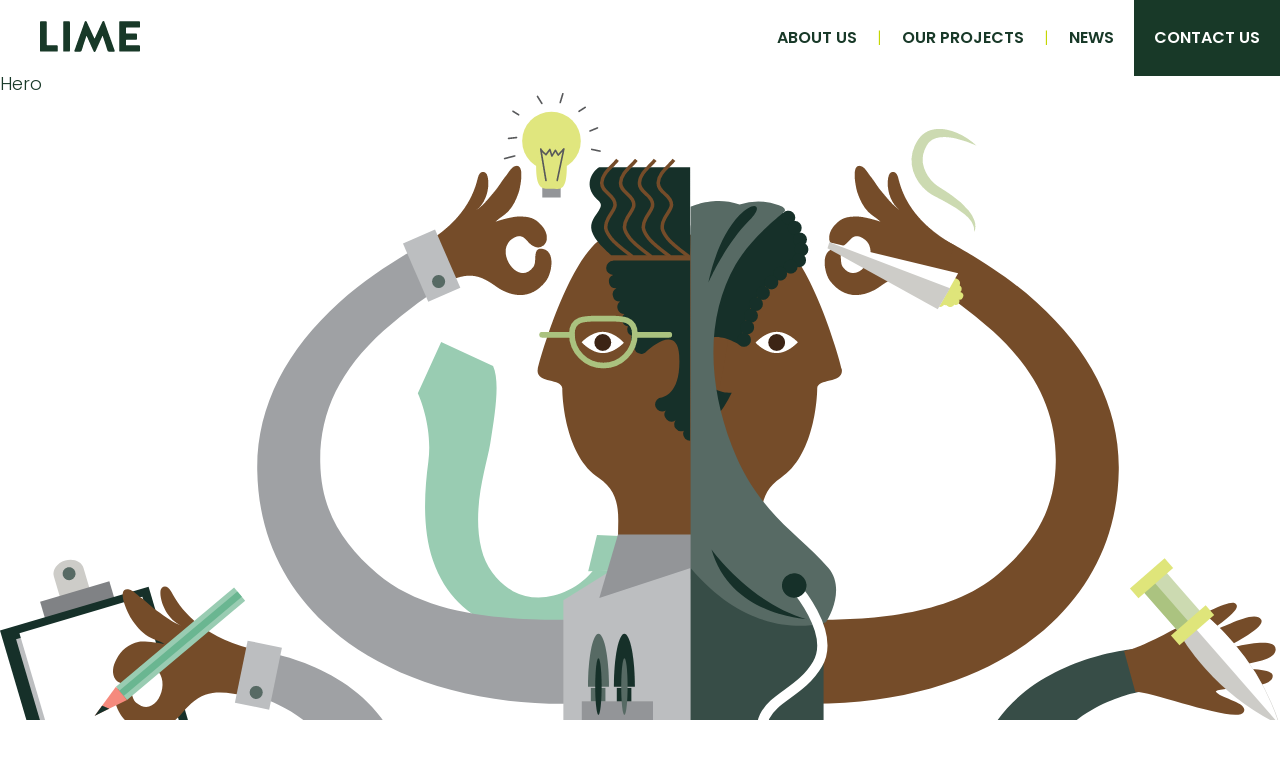

--- FILE ---
content_type: text/html; charset=UTF-8
request_url: https://www.engagelime.com/tag/intervention/
body_size: 18113
content:
<!doctype html><html lang="en-GB"><head><meta charset="UTF-8" /><meta name="viewport" content="width=device-width, initial-scale=1.0"><link rel="apple-touch-icon" sizes="180x180" href="https://www.engagelime.com/apple-touch-icon.png"><link rel="icon" type="image/png" sizes="32x32" href="https://www.engagelime.com/favicon-32x32.png"><link rel="icon" type="image/png" sizes="16x16" href="https://www.engagelime.com/favicon-16x16.png"><link rel="manifest" href="https://www.engagelime.com/site.webmanifest"><link rel="mask-icon" href="https://www.engagelime.com/safari-pinned-tab.svg" color="#c4d600"><meta name="msapplication-TileColor" content="#c4d600"><meta name="theme-color" content="#c4d600"><link rel="preconnect" href="https://fonts.googleapis.com"><link rel="preconnect" href="https://fonts.gstatic.com" crossorigin><link href="https://fonts.googleapis.com/css2?family=Poppins:wght@300;400;600&display=swap" rel="stylesheet"><meta name='robots' content='index, follow, max-image-preview:large, max-snippet:-1, max-video-preview:-1' /><link media="all" href="https://www.engagelime.com/wp-content/cache/autoptimize/css/autoptimize_d0432950c1748f8291985a99509ba57a.css" rel="stylesheet"><link media="screen" href="https://www.engagelime.com/wp-content/cache/autoptimize/css/autoptimize_8b904ff3e9ccb1a312f56ef3126229eb.css" rel="stylesheet"><title>Intervention Archives - Lime</title><link rel="canonical" href="https://www.engagelime.com/tag/intervention/" /><meta property="og:locale" content="en_GB" /><meta property="og:type" content="article" /><meta property="og:title" content="Intervention Archives - Lime" /><meta property="og:url" content="https://www.engagelime.com/tag/intervention/" /><meta property="og:site_name" content="Lime" /><meta name="twitter:card" content="summary_large_image" /> <script type="application/ld+json" class="yoast-schema-graph">{"@context":"https://schema.org","@graph":[{"@type":"CollectionPage","@id":"https://www.engagelime.com/tag/intervention/","url":"https://www.engagelime.com/tag/intervention/","name":"Intervention Archives - Lime","isPartOf":{"@id":"https://www.engagelime.com/#website"},"primaryImageOfPage":{"@id":"https://www.engagelime.com/tag/intervention/#primaryimage"},"image":{"@id":"https://www.engagelime.com/tag/intervention/#primaryimage"},"thumbnailUrl":"https://www.engagelime.com/wp-content/uploads/2023/06/Designing-the-Choices-Programmetn.jpg","breadcrumb":{"@id":"https://www.engagelime.com/tag/intervention/#breadcrumb"},"inLanguage":"en-GB"},{"@type":"ImageObject","inLanguage":"en-GB","@id":"https://www.engagelime.com/tag/intervention/#primaryimage","url":"https://www.engagelime.com/wp-content/uploads/2023/06/Designing-the-Choices-Programmetn.jpg","contentUrl":"https://www.engagelime.com/wp-content/uploads/2023/06/Designing-the-Choices-Programmetn.jpg","width":1365,"height":1365},{"@type":"BreadcrumbList","@id":"https://www.engagelime.com/tag/intervention/#breadcrumb","itemListElement":[{"@type":"ListItem","position":1,"name":"Home","item":"https://www.engagelime.com/"},{"@type":"ListItem","position":2,"name":"Intervention"}]},{"@type":"WebSite","@id":"https://www.engagelime.com/#website","url":"https://www.engagelime.com/","name":"Lime","description":"Helping people choose their own better futures","potentialAction":[{"@type":"SearchAction","target":{"@type":"EntryPoint","urlTemplate":"https://www.engagelime.com/?s={search_term_string}"},"query-input":{"@type":"PropertyValueSpecification","valueRequired":true,"valueName":"search_term_string"}}],"inLanguage":"en-GB"}]}</script> <link rel='dns-prefetch' href='//player.vimeo.com' /><link rel="alternate" type="application/rss+xml" title="Lime &raquo; Intervention Tag Feed" href="https://www.engagelime.com/tag/intervention/feed/" /><style>.lazyload,.lazyloading{max-width:100%}</style><style id='wp-img-auto-sizes-contain-inline-css' type='text/css'>img:is([sizes=auto i],[sizes^="auto," i]){contain-intrinsic-size:3000px 1500px}</style><style id='wp-block-library-inline-css' type='text/css'>:root{--wp-block-synced-color:#7a00df;--wp-block-synced-color--rgb:122,0,223;--wp-bound-block-color:var(--wp-block-synced-color);--wp-editor-canvas-background:#ddd;--wp-admin-theme-color:#007cba;--wp-admin-theme-color--rgb:0,124,186;--wp-admin-theme-color-darker-10:#006ba1;--wp-admin-theme-color-darker-10--rgb:0,107,160.5;--wp-admin-theme-color-darker-20:#005a87;--wp-admin-theme-color-darker-20--rgb:0,90,135;--wp-admin-border-width-focus:2px}@media (min-resolution:192dpi){:root{--wp-admin-border-width-focus:1.5px}}.wp-element-button{cursor:pointer}:root .has-very-light-gray-background-color{background-color:#eee}:root .has-very-dark-gray-background-color{background-color:#313131}:root .has-very-light-gray-color{color:#eee}:root .has-very-dark-gray-color{color:#313131}:root .has-vivid-green-cyan-to-vivid-cyan-blue-gradient-background{background:linear-gradient(135deg,#00d084,#0693e3)}:root .has-purple-crush-gradient-background{background:linear-gradient(135deg,#34e2e4,#4721fb 50%,#ab1dfe)}:root .has-hazy-dawn-gradient-background{background:linear-gradient(135deg,#faaca8,#dad0ec)}:root .has-subdued-olive-gradient-background{background:linear-gradient(135deg,#fafae1,#67a671)}:root .has-atomic-cream-gradient-background{background:linear-gradient(135deg,#fdd79a,#004a59)}:root .has-nightshade-gradient-background{background:linear-gradient(135deg,#330968,#31cdcf)}:root .has-midnight-gradient-background{background:linear-gradient(135deg,#020381,#2874fc)}:root{--wp--preset--font-size--normal:16px;--wp--preset--font-size--huge:42px}.has-regular-font-size{font-size:1em}.has-larger-font-size{font-size:2.625em}.has-normal-font-size{font-size:var(--wp--preset--font-size--normal)}.has-huge-font-size{font-size:var(--wp--preset--font-size--huge)}.has-text-align-center{text-align:center}.has-text-align-left{text-align:left}.has-text-align-right{text-align:right}.has-fit-text{white-space:nowrap!important}#end-resizable-editor-section{display:none}.aligncenter{clear:both}.items-justified-left{justify-content:flex-start}.items-justified-center{justify-content:center}.items-justified-right{justify-content:flex-end}.items-justified-space-between{justify-content:space-between}.screen-reader-text{border:0;clip-path:inset(50%);height:1px;margin:-1px;overflow:hidden;padding:0;position:absolute;width:1px;word-wrap:normal!important}.screen-reader-text:focus{background-color:#ddd;clip-path:none;color:#444;display:block;font-size:1em;height:auto;left:5px;line-height:normal;padding:15px 23px 14px;text-decoration:none;top:5px;width:auto;z-index:100000}html :where(.has-border-color){border-style:solid}html :where([style*=border-top-color]){border-top-style:solid}html :where([style*=border-right-color]){border-right-style:solid}html :where([style*=border-bottom-color]){border-bottom-style:solid}html :where([style*=border-left-color]){border-left-style:solid}html :where([style*=border-width]){border-style:solid}html :where([style*=border-top-width]){border-top-style:solid}html :where([style*=border-right-width]){border-right-style:solid}html :where([style*=border-bottom-width]){border-bottom-style:solid}html :where([style*=border-left-width]){border-left-style:solid}html :where(img[class*=wp-image-]){height:auto;max-width:100%}:where(figure){margin:0 0 1em}html :where(.is-position-sticky){--wp-admin--admin-bar--position-offset:var(--wp-admin--admin-bar--height,0px)}@media screen and (max-width:600px){html :where(.is-position-sticky){--wp-admin--admin-bar--position-offset:0px}}</style><style id='global-styles-inline-css' type='text/css'>:root{--wp--preset--aspect-ratio--square:1;--wp--preset--aspect-ratio--4-3:4/3;--wp--preset--aspect-ratio--3-4:3/4;--wp--preset--aspect-ratio--3-2:3/2;--wp--preset--aspect-ratio--2-3:2/3;--wp--preset--aspect-ratio--16-9:16/9;--wp--preset--aspect-ratio--9-16:9/16;--wp--preset--color--black:#000;--wp--preset--color--cyan-bluish-gray:#abb8c3;--wp--preset--color--white:#fff;--wp--preset--color--pale-pink:#f78da7;--wp--preset--color--vivid-red:#cf2e2e;--wp--preset--color--luminous-vivid-orange:#ff6900;--wp--preset--color--luminous-vivid-amber:#fcb900;--wp--preset--color--light-green-cyan:#7bdcb5;--wp--preset--color--vivid-green-cyan:#00d084;--wp--preset--color--pale-cyan-blue:#8ed1fc;--wp--preset--color--vivid-cyan-blue:#0693e3;--wp--preset--color--vivid-purple:#9b51e0;--wp--preset--gradient--vivid-cyan-blue-to-vivid-purple:linear-gradient(135deg,#0693e3 0%,#9b51e0 100%);--wp--preset--gradient--light-green-cyan-to-vivid-green-cyan:linear-gradient(135deg,#7adcb4 0%,#00d082 100%);--wp--preset--gradient--luminous-vivid-amber-to-luminous-vivid-orange:linear-gradient(135deg,#fcb900 0%,#ff6900 100%);--wp--preset--gradient--luminous-vivid-orange-to-vivid-red:linear-gradient(135deg,#ff6900 0%,#cf2e2e 100%);--wp--preset--gradient--very-light-gray-to-cyan-bluish-gray:linear-gradient(135deg,#eee 0%,#a9b8c3 100%);--wp--preset--gradient--cool-to-warm-spectrum:linear-gradient(135deg,#4aeadc 0%,#9778d1 20%,#cf2aba 40%,#ee2c82 60%,#fb6962 80%,#fef84c 100%);--wp--preset--gradient--blush-light-purple:linear-gradient(135deg,#ffceec 0%,#9896f0 100%);--wp--preset--gradient--blush-bordeaux:linear-gradient(135deg,#fecda5 0%,#fe2d2d 50%,#6b003e 100%);--wp--preset--gradient--luminous-dusk:linear-gradient(135deg,#ffcb70 0%,#c751c0 50%,#4158d0 100%);--wp--preset--gradient--pale-ocean:linear-gradient(135deg,#fff5cb 0%,#b6e3d4 50%,#33a7b5 100%);--wp--preset--gradient--electric-grass:linear-gradient(135deg,#caf880 0%,#71ce7e 100%);--wp--preset--gradient--midnight:linear-gradient(135deg,#020381 0%,#2874fc 100%);--wp--preset--font-size--small:13px;--wp--preset--font-size--medium:20px;--wp--preset--font-size--large:36px;--wp--preset--font-size--x-large:42px;--wp--preset--spacing--20:.44rem;--wp--preset--spacing--30:.67rem;--wp--preset--spacing--40:1rem;--wp--preset--spacing--50:1.5rem;--wp--preset--spacing--60:2.25rem;--wp--preset--spacing--70:3.38rem;--wp--preset--spacing--80:5.06rem;--wp--preset--shadow--natural:6px 6px 9px rgba(0,0,0,.2);--wp--preset--shadow--deep:12px 12px 50px rgba(0,0,0,.4);--wp--preset--shadow--sharp:6px 6px 0px rgba(0,0,0,.2);--wp--preset--shadow--outlined:6px 6px 0px -3px #fff,6px 6px #000;--wp--preset--shadow--crisp:6px 6px 0px #000}:where(.is-layout-flex){gap:.5em}:where(.is-layout-grid){gap:.5em}body .is-layout-flex{display:flex}.is-layout-flex{flex-wrap:wrap;align-items:center}.is-layout-flex>:is(*,div){margin:0}body .is-layout-grid{display:grid}.is-layout-grid>:is(*,div){margin:0}:where(.wp-block-columns.is-layout-flex){gap:2em}:where(.wp-block-columns.is-layout-grid){gap:2em}:where(.wp-block-post-template.is-layout-flex){gap:1.25em}:where(.wp-block-post-template.is-layout-grid){gap:1.25em}.has-black-color{color:var(--wp--preset--color--black) !important}.has-cyan-bluish-gray-color{color:var(--wp--preset--color--cyan-bluish-gray) !important}.has-white-color{color:var(--wp--preset--color--white) !important}.has-pale-pink-color{color:var(--wp--preset--color--pale-pink) !important}.has-vivid-red-color{color:var(--wp--preset--color--vivid-red) !important}.has-luminous-vivid-orange-color{color:var(--wp--preset--color--luminous-vivid-orange) !important}.has-luminous-vivid-amber-color{color:var(--wp--preset--color--luminous-vivid-amber) !important}.has-light-green-cyan-color{color:var(--wp--preset--color--light-green-cyan) !important}.has-vivid-green-cyan-color{color:var(--wp--preset--color--vivid-green-cyan) !important}.has-pale-cyan-blue-color{color:var(--wp--preset--color--pale-cyan-blue) !important}.has-vivid-cyan-blue-color{color:var(--wp--preset--color--vivid-cyan-blue) !important}.has-vivid-purple-color{color:var(--wp--preset--color--vivid-purple) !important}.has-black-background-color{background-color:var(--wp--preset--color--black) !important}.has-cyan-bluish-gray-background-color{background-color:var(--wp--preset--color--cyan-bluish-gray) !important}.has-white-background-color{background-color:var(--wp--preset--color--white) !important}.has-pale-pink-background-color{background-color:var(--wp--preset--color--pale-pink) !important}.has-vivid-red-background-color{background-color:var(--wp--preset--color--vivid-red) !important}.has-luminous-vivid-orange-background-color{background-color:var(--wp--preset--color--luminous-vivid-orange) !important}.has-luminous-vivid-amber-background-color{background-color:var(--wp--preset--color--luminous-vivid-amber) !important}.has-light-green-cyan-background-color{background-color:var(--wp--preset--color--light-green-cyan) !important}.has-vivid-green-cyan-background-color{background-color:var(--wp--preset--color--vivid-green-cyan) !important}.has-pale-cyan-blue-background-color{background-color:var(--wp--preset--color--pale-cyan-blue) !important}.has-vivid-cyan-blue-background-color{background-color:var(--wp--preset--color--vivid-cyan-blue) !important}.has-vivid-purple-background-color{background-color:var(--wp--preset--color--vivid-purple) !important}.has-black-border-color{border-color:var(--wp--preset--color--black) !important}.has-cyan-bluish-gray-border-color{border-color:var(--wp--preset--color--cyan-bluish-gray) !important}.has-white-border-color{border-color:var(--wp--preset--color--white) !important}.has-pale-pink-border-color{border-color:var(--wp--preset--color--pale-pink) !important}.has-vivid-red-border-color{border-color:var(--wp--preset--color--vivid-red) !important}.has-luminous-vivid-orange-border-color{border-color:var(--wp--preset--color--luminous-vivid-orange) !important}.has-luminous-vivid-amber-border-color{border-color:var(--wp--preset--color--luminous-vivid-amber) !important}.has-light-green-cyan-border-color{border-color:var(--wp--preset--color--light-green-cyan) !important}.has-vivid-green-cyan-border-color{border-color:var(--wp--preset--color--vivid-green-cyan) !important}.has-pale-cyan-blue-border-color{border-color:var(--wp--preset--color--pale-cyan-blue) !important}.has-vivid-cyan-blue-border-color{border-color:var(--wp--preset--color--vivid-cyan-blue) !important}.has-vivid-purple-border-color{border-color:var(--wp--preset--color--vivid-purple) !important}.has-vivid-cyan-blue-to-vivid-purple-gradient-background{background:var(--wp--preset--gradient--vivid-cyan-blue-to-vivid-purple) !important}.has-light-green-cyan-to-vivid-green-cyan-gradient-background{background:var(--wp--preset--gradient--light-green-cyan-to-vivid-green-cyan) !important}.has-luminous-vivid-amber-to-luminous-vivid-orange-gradient-background{background:var(--wp--preset--gradient--luminous-vivid-amber-to-luminous-vivid-orange) !important}.has-luminous-vivid-orange-to-vivid-red-gradient-background{background:var(--wp--preset--gradient--luminous-vivid-orange-to-vivid-red) !important}.has-very-light-gray-to-cyan-bluish-gray-gradient-background{background:var(--wp--preset--gradient--very-light-gray-to-cyan-bluish-gray) !important}.has-cool-to-warm-spectrum-gradient-background{background:var(--wp--preset--gradient--cool-to-warm-spectrum) !important}.has-blush-light-purple-gradient-background{background:var(--wp--preset--gradient--blush-light-purple) !important}.has-blush-bordeaux-gradient-background{background:var(--wp--preset--gradient--blush-bordeaux) !important}.has-luminous-dusk-gradient-background{background:var(--wp--preset--gradient--luminous-dusk) !important}.has-pale-ocean-gradient-background{background:var(--wp--preset--gradient--pale-ocean) !important}.has-electric-grass-gradient-background{background:var(--wp--preset--gradient--electric-grass) !important}.has-midnight-gradient-background{background:var(--wp--preset--gradient--midnight) !important}.has-small-font-size{font-size:var(--wp--preset--font-size--small) !important}.has-medium-font-size{font-size:var(--wp--preset--font-size--medium) !important}.has-large-font-size{font-size:var(--wp--preset--font-size--large) !important}.has-x-large-font-size{font-size:var(--wp--preset--font-size--x-large) !important}</style><style id='classic-theme-styles-inline-css' type='text/css'>/*! This file is auto-generated */
.wp-block-button__link{color:#fff;background-color:#32373c;border-radius:9999px;box-shadow:none;text-decoration:none;padding:calc(.667em + 2px) calc(1.333em + 2px);font-size:1.125em}.wp-block-file__button{background:#32373c;color:#fff;text-decoration:none}</style> <script type="text/javascript" src="https://www.engagelime.com/wp-includes/js/jquery/jquery.min.js?ver=3.7.1" id="jquery-core-js"></script> <script type="text/javascript" src="https://player.vimeo.com/api/player.js?ver=6.9" id="vimeo-js"></script> <link rel="https://api.w.org/" href="https://www.engagelime.com/wp-json/" /><link rel="alternate" title="JSON" type="application/json" href="https://www.engagelime.com/wp-json/wp/v2/tags/10" /><link rel="EditURI" type="application/rsd+xml" title="RSD" href="https://www.engagelime.com/xmlrpc.php?rsd" /><meta name="generator" content="WordPress 6.9" /> <script>document.documentElement.className=document.documentElement.className.replace('no-js','js');</script> <style>.no-js img.lazyload{display:none}figure.wp-block-image img.lazyloading{min-width:150px}.lazyload,.lazyloading{--smush-placeholder-width:100px;--smush-placeholder-aspect-ratio:1/1;width:var(--smush-image-width,var(--smush-placeholder-width)) !important;aspect-ratio:var(--smush-image-aspect-ratio,var(--smush-placeholder-aspect-ratio)) !important}.lazyload,.lazyloading{opacity:0}.lazyloaded{opacity:1;transition:opacity .4s;transition-delay:0ms}</style></head><body class="archive tag tag-intervention tag-10 wp-theme-lime post-designing-the-choices-programme"><header class="el_global-header"><div class="el_wrap"><figure> <a href="https://www.engagelime.com" title="Lime"> <svg id="lime-logo" data-name="lime-logo" xmlns="http://www.w3.org/2000/svg" viewBox="0 0 737.82 226.03"> <path d="M460.94,108.37c-3.53,7.63-7.11,15.23-10.58,22.88Q430.67,174.6,411,218a36,36,0,0,1-1.83,3.55c-3.55,6-10.07,6.1-13.29,0s-6.05-12.57-8.93-18.93q-20-44-39.94-88.08c-.93-2-2.06-4-3.82-7.4-1.36,3.6-2.28,5.79-3,8q-16.83,50.6-33.56,101.22c-1.57,4.78-4.43,7-9.5,7-12.65-.1-25.3,0-37.95,0-6.27,0-7.33-1.58-5.14-7.69q14.41-40.1,28.93-80.16Q306.21,71.27,329.47,7.07c1.33-3.69,2.78-6.88,7.25-7s6.67,2.69,8.42,6.48Q372.37,65.32,399.78,124c.6,1.3,1.4,2.5,2.65,4.7,1.32-2.25,2.31-3.66,3-5.19Q432.72,65,459.89,6.49c1.73-3.75,3.73-6.73,8.37-6.47,4.43.24,5.95,3.32,7.28,7C489.19,44.86,503,82.62,516.68,120.42q17.3,47.8,34.43,95.66c2,5.62.85,7.19-5.27,7.22q-18.72.07-37.45,0c-6.27,0-8.33-1.75-10.37-7.91q-16.69-50.64-33.48-101.25c-.62-1.86-1.43-3.66-2.16-5.49Z"/> <path d="M584.46,112.54q0-50.62,0-101.26c0-8.23.87-9.07,9.23-9.07H728.54c8.32,0,9.25.92,9.26,9.06q0,14.22,0,28.43c0,7-1.13,8.2-8.09,8.21q-43.46.06-86.9,0c-8.74,0-8.75,0-8.76,8.83,0,9.32.2,18.63-.07,27.94-.14,4.88,1.35,6.69,6.51,6.63,21.81-.26,43.62-.12,65.43-.1,8.08,0,9.17,1.1,9.21,9.26q.06,13.71,0,27.43c0,8.3-1.12,9.33-9.67,9.33-21.64,0-43.28.15-64.92-.09-5.11-.06-6.72,1.65-6.56,6.58.28,9,0,18,.08,26.94,0,6.62.23,6.84,7.18,6.85q42.45,0,84.9,0c2,0,4,0,6,.09,3.6.14,5.58,2.07,5.6,5.65q.1,17.2,0,34.41c0,3.58-2,5.5-5.65,5.56-1.16,0-2.33,0-3.49,0q-67.43,0-134.85,0c-8.56,0-9.29-.76-9.29-9.51Q584.45,163.17,584.46,112.54Z"/> <path d="M0,113.26Q0,62.39,0,11.54c0-8.63.71-9.29,9.46-9.3q15.23,0,30.45,0C49.29,2.24,50,3,50,12.56q0,46.86,0,93.74,0,32.16,0,64.32c0,6.81.14,6.91,7,6.92,21.63,0,43.27,0,64.9,0,7.87,0,9.34,1.5,9.36,9.3,0,9.47.06,18.94,0,28.42,0,6.19-1.85,8-8.07,8q-57.66,0-115.32,0C1.06,223.3,0,222.19,0,215Q0,164.12,0,113.26Z"/> <path d="M171,112.53q0-50.85,0-101.7c0-7.62,1-8.58,8.65-8.59,11.15,0,22.29,0,33.44,0,6,0,7.44,1.32,7.44,7.3q.06,103.2,0,206.41c0,6-1.37,7.29-7.43,7.32-11.31.07-22.63.05-33.94,0-7.05,0-8.15-1.12-8.16-8.08Q171,163.89,171,112.53Z"/> </svg> </a></figure><div class="el_mobile-header-nav"><ul><li><button aria-label="Toggle Mobile Menu"><svg xmlns="http://www.w3.org/2000/svg" height="24px" viewBox="0 0 24 24" width="24px" fill="#000000"><path d="M0 0h24v24H0V0z" fill="none"/><path d="M3 18h18v-2H3v2zm0-5h18v-2H3v2zm0-7v2h18V6H3z"/></svg></button></li><li><a href="https://www.engagelime.com/contact-us/">Contact Us</a></li></ul></div><nav><ul class="el_main-menu"><li id="menu-item-24" class="menu-item menu-item-type-post_type menu-item-object-page menu-item-24 current-menu-item"><a href="https://www.engagelime.com/lime-about-us/">About Us</a></li><li id="menu-item-102" class="menu-item menu-item-type-post_type menu-item-object-page menu-item-102 current-menu-item"><a href="https://www.engagelime.com/our-projects/">Our Projects</a></li><li id="menu-item-10" class="menu-item menu-item-type-post_type menu-item-object-page menu-item-10 current-menu-item"><a href="https://www.engagelime.com/news/">News</a></li><li id="menu-item-26" class="highlighted menu-item menu-item-type-post_type menu-item-object-page menu-item-26 current-menu-item"><a href="https://www.engagelime.com/contact-us/">Contact Us</a></li></ul></nav></header><main class="el_page-content"><section class="el_block-split-hero"><div class="el_wrap"><div class="el_block-split-hero-column"> Hero</div><div class="el_block-split-hero-column"> <svg xmlns="http://www.w3.org/2000/svg" viewBox="0 0 731.46 667.3"> <defs><style>.twosides-1{fill:#cdccc8}.twosides-2{fill:#808285}.twosides-29,.twosides-3{fill:#163029}.twosides-4{fill:#bcbec0}.twosides-16,.twosides-31,.twosides-5{fill:#fff}.twosides-6{fill:#576a64}.twosides-7{fill:#754c29}.twosides-8{fill:#374d47}.twosides-9{fill:#76871e}.twosides-10,.twosides-12,.twosides-13,.twosides-20,.twosides-22,.twosides-23,.twosides-24,.twosides-32,.twosides-35{fill:none}.twosides-10,.twosides-12,.twosides-24{stroke:#fff}.twosides-10,.twosides-12,.twosides-20,.twosides-22,.twosides-24,.twosides-29{stroke-miterlimit:10}.twosides-10{stroke-width:4.11px}.twosides-11{fill:#99ccb2}.twosides-12{stroke-width:3px}.twosides-14{fill:#ccdab1}.twosides-15{fill:#9fa1a4}.twosides-16,.twosides-17,.twosides-28{fill-rule:evenodd}.twosides-17{fill:#3c2415}.twosides-18{fill:#6ab691}.twosides-19{fill:#f58a7d}.twosides-20{stroke:#754c29;stroke-width:2px}.twosides-21{fill:#939598}.twosides-22,.twosides-23{stroke:#aac27f;stroke-width:3.26px}.twosides-23,.twosides-32,.twosides-35{stroke-linecap:round;stroke-linejoin:round}.twosides-24{stroke-width:5.86px}.twosides-25{fill:#eaeda4}.twosides-26{fill:#a1764c}.twosides-27,.twosides-28{fill:#442f14}.twosides-29{font-size:6.09px;stroke-width:.34px;font-family:Gotham-Book,Gotham}.twosides-29,.twosides-32{stroke:#163029}.twosides-30{letter-spacing:-.02em}.twosides-31{font-size:11.34px;font-family:Gotham-Bold,Gotham;font-weight:700}.twosides-32{stroke-width:3.79px}.twosides-33{fill:#e0e67e}.twosides-34{fill:#bedecd}.twosides-35{stroke:#58595b;stroke-width:.93px}.twosides-36{fill:#dfe57a}.twosides-37{fill:#abc380}</style></defs> <path class="twosides-1" d="M38,300.68c1.09,3.68,5.75,5.55,10.42,4.17h0c4.67-1.37,7.57-5.48,6.48-9.16l-7.22-24.45c-1.09-3.69-5.76-5.56-10.42-4.18h0c-4.67,1.38-7.57,5.48-6.48,9.17Z"/> <rect class="twosides-2" x="25.17" y="284.34" width="41.26" height="21.79" transform="translate(-81.75 25.06) rotate(-16.45)"/> <rect class="twosides-1" x="26.29" y="295.3" width="41.26" height="7.42" transform="translate(-82.77 25.54) rotate(-16.45)"/> <rect class="twosides-3" x="14.54" y="292.18" width="88.55" height="115.44" transform="translate(-96.7 30.99) rotate(-16.45)"/> <rect class="twosides-4" x="22.09" y="299.63" width="73.24" height="101.53" transform="translate(-96.84 30.98) rotate(-16.45)"/> <rect class="twosides-5" x="23.96" y="296.17" width="73.25" height="101.53" transform="translate(-95.79 31.37) rotate(-16.46)"/> <path class="twosides-6" d="M35.91,275.67a3.71,3.71,0,1,0,2.51-4.61A3.72,3.72,0,0,0,35.91,275.67Z"/> <path class="twosides-7" d="M628.44,512c9.45,2,60.85-7,63.07.7,1.77,6.09-15.34,4.89-18,8.54,5.38,3.86,32.78,7.1,30.16,15.18-1.38,4.26-20.6-.56-25.09-.85,3.44,3.68,24.58,7.51,24,15.19-.7,9.24-26.89-4.5-29.59-5.25,3.37,3,21.42,16.77,18.13,20.73-4.78,5.75-22.08-10.4-26.66-11.34,2.59,3.43,14.2,14.65,11,17.21-4.87,5.87-44.23-34.73-57.78-38.41Z"/> <path class="twosides-8" d="M626.71,538.27c-64.46-17.12-77.42-61.65-91.49-79.45-21.83-27.61-41.61-55.67-77.28-63.07l12.33-36.92s36.81,7.72,67.51,48.47c33,43.75,52.2,91.14,94.85,104.31"/> <path class="twosides-8" d="M652.67,342l-3.31-24.55s-67.74,4.78-88.5,57.75c-19.45,49.62-38.5,84-95,68.1l-1.07,38.19s35.65,7.55,66.28-4.82,45.47-49.17,57.76-82.47C605.9,348,652.67,342,652.67,342Z"/> <path class="twosides-7" d="M648.75,342.09c9.65-.11,58.36,18.58,62,11.49,2.91-5.63-14.11-7.76-16-11.85,6-2.75,33.54-.64,32.52-9.07-.53-4.45-20.32-3.44-24.78-4,4.08-2.95,25.57-2.63,26.47-10.27,1.09-9.2-27.25-.78-30-.56,3.89-2.26,24.26-12.32,21.8-16.85-3.58-6.56-23.68,5.94-28.35,6,3.2-2.87,16.76-11.64,14.07-14.77-3.64-6.71-50.1,25.52-64.1,26.52Z"/> <path class="twosides-9" d="M452.55,645.07c-.75,13.45-25.66,23-39.84,22.18-72.89-4.08-67.67-14.72-66.92-28.16s-3.39-24.59,69.65-20.5C429.62,619.39,453.31,631.64,452.55,645.07Z"/> <path class="twosides-3" d="M398.3,627.08a4.23,4.23,0,1,1-4-4.23A4.12,4.12,0,0,1,398.3,627.08Z"/> <path class="twosides-3" d="M408.68,627.66a4.23,4.23,0,1,1-4-4.23A4.13,4.13,0,0,1,408.68,627.66Z"/> <path class="twosides-3" d="M419.06,628.24a4.23,4.23,0,1,1-4-4.23A4.13,4.13,0,0,1,419.06,628.24Z"/> <path class="twosides-3" d="M396.69,655.66a4.23,4.23,0,1,1-4-4.24A4.11,4.11,0,0,1,396.69,655.66Z"/> <path class="twosides-3" d="M407.07,656.24a4.23,4.23,0,1,1-4-4.23A4.11,4.11,0,0,1,407.07,656.24Z"/> <path class="twosides-3" d="M417.45,656.82a4.23,4.23,0,1,1-4-4.23A4.11,4.11,0,0,1,417.45,656.82Z"/> <line class="twosides-10" x1="394.44" y1="626.24" x2="392.78" y2="655.75"/> <line class="twosides-10" x1="404.49" y1="626.81" x2="402.84" y2="656.31"/> <line class="twosides-10" x1="414.55" y1="627.37" x2="412.89" y2="656.87"/> <path class="twosides-9" d="M340,581.71c.51-13.45,25.25-23.42,39.44-22.88,73,2.79,67.92,13.52,67.41,27s3.82,24.53-69.27,21.73C363.4,607,339.5,595.16,340,581.71Z"/> <path class="twosides-3" d="M394.59,598.74a4.23,4.23,0,1,1,4.06,4.16A4.11,4.11,0,0,1,394.59,598.74Z"/> <path class="twosides-3" d="M384.2,598.35a4.23,4.23,0,1,1,4.06,4.16A4.11,4.11,0,0,1,384.2,598.35Z"/> <path class="twosides-3" d="M373.81,598a4.23,4.23,0,1,1,4.07,4.16A4.12,4.12,0,0,1,373.81,598Z"/> <path class="twosides-3" d="M395.68,570.14a4.23,4.23,0,1,1,4.07,4.16A4.11,4.11,0,0,1,395.68,570.14Z"/> <path class="twosides-3" d="M385.29,569.74a4.23,4.23,0,1,1,4.07,4.16A4.1,4.1,0,0,1,385.29,569.74Z"/> <path class="twosides-3" d="M374.9,569.35a4.23,4.23,0,1,1,4.07,4.16A4.12,4.12,0,0,1,374.9,569.35Z"/> <line class="twosides-10" x1="398.46" y1="599.51" x2="399.59" y2="569.98"/> <line class="twosides-10" x1="388.39" y1="599.12" x2="389.52" y2="569.6"/> <line class="twosides-10" x1="378.33" y1="598.74" x2="379.46" y2="569.21"/> <path class="twosides-11" d="M352.8,272.88c-5.33,24.67-25,35.67-38.66,37-8,1.34-20.89.15-29.18-3.62-17.78-8.08-30.68-19.36-37.49-39-6.39-18.48-4.86-40.32-2.7-56.6,2.37-17.74-3.85-34.34-6-39.07l13.34-29.33,29.66,13.66c3.94,8.79,1.34,26.34-1.66,44.67-2.06,12.57-10.67,36.33-5,60,2.46,10.29,9.49,19.38,18,24,15,8.16,34.93,1.76,45.95-11.92"/> <path class="twosides-13" d="M352.8,272.88c-5.33,24.67-25,35.67-38.66,37-8,1.34-20.89.15-29.18-3.62-17.78-8.08-30.68-19.36-37.49-39-6.39-18.48-4.86-40.32-2.7-56.6,2.37-17.74-3.85-34.34-6-39.07l13.34-29.33,29.66,13.66c3.94,8.79,1.34,26.34-1.66,44.67-2.06,12.57-10.67,36.33-5,60,2.46,10.29,9.49,19.38,18,24,15,8.16,34.93,1.76,45.95-11.92"/> <path class="twosides-14" d="M558,30.05A64.9,64.9,0,0,0,546.23,26c-3.9-.87-8-1.21-11.29-.24a8.74,8.74,0,0,0-4.05,2.41,8.47,8.47,0,0,0-.69.89c-.21.29-.47.76-.7,1.12a16.75,16.75,0,0,0-1.16,2.42A14.58,14.58,0,0,0,528,42.68a20.7,20.7,0,0,0,5.87,8.91A21.33,21.33,0,0,0,536,53.28l2.55,1.62q2.68,1.7,5.31,3.55a48.84,48.84,0,0,1,9.69,8.69,19.11,19.11,0,0,1,3.32,5.8,11.08,11.08,0,0,1,.54,3.31,8.47,8.47,0,0,1-.64,3.18,9.59,9.59,0,0,0-1.51-5.76,18.58,18.58,0,0,0-4-4.35,63.44,63.44,0,0,0-10.12-6.62c-1.79-1-3.62-2-5.45-2.92l-1.39-.72-.7-.37-.79-.44a27.07,27.07,0,0,1-2.91-2,24.82,24.82,0,0,1-8.06-11.6,20.69,20.69,0,0,1-.93-7.31,20.31,20.31,0,0,1,1.8-7.12A23.87,23.87,0,0,1,524.46,27c.36-.5.63-.94,1.07-1.48a12.63,12.63,0,0,1,1.37-1.47,13.3,13.3,0,0,1,6.94-3.3,20,20,0,0,1,7,.16,29.31,29.31,0,0,1,6.36,2A39.66,39.66,0,0,1,558,30.05Z"/> <path class="twosides-7" d="M464.33,349c64,0,110-21,136.5-46,24-22.6,37.93-51.54,38.5-87.5s-16.45-68.48-47-96C569.85,99.21,541,84.45,540,84l-10.35,23.85L534.83,96l-9,9.5a273.34,273.34,0,0,1,41.5,30.5c24.79,22.56,36.45,46.58,36,75s-13.4,47-32.5,63.5c-29,25-77,26.5-106.78,26.5,0,0-27.06,1.58-27.06,23.91C437,346.55,464.33,349,464.33,349Z"/> <path class="twosides-15" d="M136.2,342l3.31-24.55s67.74,4.78,88.5,57.75c19.44,49.62,38.5,84,95,68.1L324,481.5s-35.65,7.55-66.28-4.82S212.29,427.51,200,394.21C183,348,136.2,342,136.2,342Z"/> <path class="twosides-15" d="M168.86,538.27c64.46-17.12,77.42-61.65,91.49-79.45,21.83-27.61,41.61-55.67,77.28-63.07L325.3,358.83s-36.81,7.72-67.51,48.47c-33,43.75-52.2,91.14-94.85,104.31"/> <path class="twosides-15" d="M322,349c-64,0-110-21-136.5-46-24-22.6-37.93-51.54-38.5-87.5s16.45-68.48,47-96c22.48-20.26,51.37-35,52.32-35.43l10.36,23.85L251.51,96l9,9.5A273.34,273.34,0,0,0,219,136c-24.8,22.56-36.45,46.58-36,75s13.4,47,32.5,63.5c29,25,77,26.5,106.78,26.5,0,0,27,1.58,27,23.91C349.34,346.55,322,349,322,349Z"/> <path class="twosides-7" d="M438.32,80.55c22,3.08,41.62,71.31,42.68,77.15,1.6,8.5-13.47,5.17-14,11,0,6.91-2.12,38.69-20.71,51.12-14.11,9.44-10.86,23.29-11.15,35.25-.21,8.51.39,25.5.53,29.93H378.15s6.38-59.9,7.15-66.89c3.76-34.17-59-159.87,53-137.57Z"/> <path class="twosides-3" d="M406.7,334.92l-12-1.15s-21.2,11.9-8.38,53C386.28,386.78,415.76,366,406.7,334.92Z"/> <path class="twosides-16" d="M455.91,142.38s-5.34,6.13-12,6.21-12.14-5.93-12.14-5.93,5.34-6.13,12-6.21S455.91,142.38,455.91,142.38Z"/> <path class="twosides-17" d="M448.66,142.46a4.82,4.82,0,1,1-4.88-4.75A4.82,4.82,0,0,1,448.66,142.46Z"/> <polygon class="twosides-13" points="494.23 275.29 391.74 275.29 392.74 35.77 494.23 35.77 494.23 275.29"/> <path class="twosides-7" d="M350,80.55c-22,3.08-41.62,71.31-42.68,77.15-1.6,8.5,13.47,5.17,14,11,0,6.91,2.12,38.69,20.71,51.12,14.11,9.44,10.86,23.29,11.16,35.25.2,8.51-.4,25.5-.54,29.93h57.52s-6.38-59.9-7.15-66.89C399.25,184,462,58.25,350,80.55Z"/> <path class="twosides-3" d="M381.6,334.92l12-1.15s21.2,11.9,8.38,53C402,386.78,372.54,366,381.6,334.92Z"/> <path class="twosides-16" d="M332.39,142.38s5.34,6.13,12,6.21,12.14-5.93,12.14-5.93-5.33-6.13-12-6.21S332.39,142.38,332.39,142.38Z"/> <path class="twosides-17" d="M339.64,142.46a4.82,4.82,0,1,0,4.88-4.75A4.82,4.82,0,0,0,339.64,142.46Z"/> <polygon class="twosides-13" points="294.08 275.29 396.56 275.29 395.56 35.77 294.08 35.77 294.08 275.29"/> <path class="twosides-7" d="M143.26,317.44c-29.88-7.86-40.61-23.58-45.28-32.39-2.72-5.16-6-3-6.27-.65-.64,6.27,4.22,17,12.33,20.06-5.37-1.84-9.66-5.35-14.18-8.52-3.18-2.14-5.76-4.93-8.75-7.23-2-1.29-4.89-4.65-7.36-5.1-8.11-1.4-.41,14,1.11,16.47,2.63,4.05,5.81,8,9.86,10.4,2.87,1.73,6.38,2.47,9.24,4.22-2.64-.46-12.09-1.86-14.49-1.22-6.27,1.49-10.1,4.52-13,10.13-2,3.56-2.84,8.15-.35,11.65a5.6,5.6,0,0,0,8.22.51c4.1-3.15,3.44-10.41,10.94-8.36,15.05,3.77,5.27,31.47-7.44,20.95-3.46-2.88-2.07-12.61-8.69-9.55-7.55,3.5-1.63,16.51,3.18,20.26,9.62,7.5,19.49,6.41,28-.94,3.14-2.54,4.24-5,8.9-9.29,10-9.21,20.47-6.17,32-4.4Z"/> <path class="twosides-7" d="M240.82,87.1C265.07,73.55,270.89,57.45,273,48.73c1.2-5.1,4.58-3.93,5.31-2,2,5.32.15,15.78-6.24,20.23,4.27-2.8,7.22-6.82,10.44-10.6,2.29-2.58,3.91-5.59,6-8.26C290,46.55,291.7,43,293.75,42c6.75-3,3.5,12.07,2.73,14.59-1.38,4.12-3.26,8.26-6.25,11.26-2.11,2.16-5,3.59-7.1,5.75,2.19-1,10.5-3.07,12.74-3,5.79-.12,9.42.41,13.23,4.64,2.54,2.65,4.31,6.46,2.93,10.06a5,5,0,0,1-7,2.29c-4.28-1.82-5.33-8.29-11.4-4.82-12.26,6.66,2.47,28.59,11.18,16.57,2.37-3.28-1-11.45,5.42-10.26,7.37,1.35,5.13,14,1.78,18.34-6.69,8.7-15.53,10-24.59,5.48-3.31-1.51-4.82-3.42-9.83-6.1-10.79-5.76-19-.05-28.55,4.07Z"/> <path class="twosides-13" d="M315.86,91.81c-.28,4.52-1.72,6-3.37,5.93s-2.91-1.77-2.63-6.29a14.49,14.49,0,0,1,3.49-8A14.55,14.55,0,0,1,315.86,91.81Z"/> <path class="twosides-3" d="M413.14,611.21c49.37,3.39,88-6.07,101.33-15,22.07-14.78,25-51.68,1-72-14.12-11.93-56.24-16-56.24-16l-136.72.54c-10.31,1.51-62,21.5-59.5,80.5,1.8,42.47,48.46,80.34,113.46,77.67,0,0,7.67-38,3.67-51.33-43.67-7-54.89-27.12-36.67-49.67,19.67-24.33,112.59-12.64,113-6.26s-36-.41-43.11-.41Z"/> <polygon class="twosides-4" points="470.06 508.88 321.94 508.88 321.94 289.8 352.45 270.79 436.95 270.79 470.06 289.8 470.06 508.88"/> <polygon class="twosides-8" points="470.64 509.71 394.64 509.71 394.64 270.21 470.64 283.71 470.64 509.71"/> <path class="twosides-7" d="M545.52,87.1c-24.25-13.55-30.07-29.65-32.16-38.37-1.2-5.1-4.58-3.93-5.31-2-2,5.32-.15,15.78,6.24,20.23-4.27-2.8-7.22-6.82-10.44-10.6-2.29-2.58-3.91-5.59-6-8.26-1.46-1.58-3.21-5.15-5.26-6.09-6.75-3-3.5,12.07-2.73,14.59,1.38,4.12,3.26,8.26,6.25,11.26,2.11,2.16,5,3.59,7.1,5.75-2.19-1-10.51-3.07-12.74-3-5.79-.12-9.42.41-13.23,4.64-2.54,2.65-4.31,6.46-2.93,10.06a5,5,0,0,0,7.05,2.29c4.28-1.82,5.33-8.29,11.4-4.82,12.26,6.66-2.47,28.59-11.18,16.57-2.37-3.28,1-11.45-5.42-10.26-7.37,1.35-5.13,14-1.78,18.34,6.69,8.7,15.53,10,24.59,5.48,3.31-1.51,4.82-3.42,9.83-6.1,10.79-5.76,18.95-.05,28.55,4.07Z"/> <rect class="twosides-11" x="59.07" y="309.71" width="88.19" height="9.85" transform="translate(-178.22 140.11) rotate(-40.04)"/> <rect class="twosides-18" x="59.07" y="312.66" width="88.19" height="3.94" transform="translate(-178.16 140.01) rotate(-40.02)"/> <polygon class="twosides-19" points="66.24 339.23 54.11 355.86 72.58 346.77 66.24 339.23"/> <polygon class="twosides-3" points="58.39 349.99 54.11 355.86 62.39 351.78 58.39 349.99"/> <path class="twosides-3" d="M394.39,95.71h-44a1.35,1.35,0,0,0,0,.2,4,4,0,0,0,0,8,4,4,0,0,0,1.55,7.69c.12,0,.22,0,.33,0a4,4,0,0,0,1.84,7.53,2.4,2.4,0,0,0,.28,0,4,4,0,0,0,2.39,7.2h.05a4,4,0,0,0,2,7,3.95,3.95,0,0,0,2.05,5.41,4.06,4.06,0,0,0-.29,1.48,4,4,0,0,0,2.08,3.49,4,4,0,0,0,7,3.7c3.88-3.48,17.37-14.25,18.45,2.47,1.32,20.57-7.81,23.63-9.94,24.06a4,4,0,0,0,.31,8,3.92,3.92,0,0,0,1.93-.52,4,4,0,0,0,5.64,5.48,4,4,0,0,0,4.7,6.06,4,4,0,0,0-.39,1.71,4,4,0,0,0,4,4v-6.26h0Z"/> <path class="twosides-3" d="M394.39,75.21c.5,1.5,0,17.5,0,17.5h-45s-8-6.5-10.5-12-.25-8.5,3.25-13.5-1-5.17-3.5-9.5c-4.5-7.75,1.25-13.75,3.75-15.25h52Z"/> <path class="twosides-20" d="M352.89,38.21c-3.32,4.16-8.71,7.48-9,13-.24,4.59,4.65,6,6.75,9.75,2.25,4-.58,6.1-3,10.5-2.75,5-1.5,7.5,1.5,11.5,2.62,3.5,9.71,8.57,12.25,10.5"/> <path class="twosides-20" d="M363.64,38.21c-3.32,4.16-8.71,7.48-9,13-.24,4.59,4.65,6,6.75,9.75,2.25,4-.58,6.1-3,10.5-2.75,5-1.5,7.5,1.5,11.5,2.62,3.5,9.71,8.57,12.25,10.5"/> <path class="twosides-20" d="M374.39,38.21c-3.32,4.16-8.71,7.48-9,13-.24,4.59,4.65,6,6.75,9.75,2.25,4-.58,6.1-3,10.5-2.75,5-1.5,7.5,1.5,11.5,2.62,3.5,9.71,8.57,12.25,10.5"/> <path class="twosides-20" d="M385.14,38.21c-3.32,4.16-8.71,7.48-9,13-.24,4.59,4.65,6,6.75,9.75,2.25,4-.58,6.1-3,10.5-2.75,5-1.5,7.5,1.5,11.5,2.62,3.5,9.71,8.57,12.25,10.5"/> <path class="twosides-13" d="M394.39,75.21c.5,1.5,0,17.5,0,17.5h-45s-8-6.5-10.5-12-.25-8.5,3.25-13.5-1-5.17-3.5-9.5c-4.5-7.75,1.25-13.75,3.75-15.25h52Z"/> <path class="twosides-3" d="M418.14,171.21s-19.2,1.75-17.7-21.5c1.26-19.56,23.2-5.33,23.2-5.33,1.5-27.5,17.7-39.37,32-47.17,5.5-3-4-30.16-8.5-28.66-12.05,4-49.95.66-49.95.66v123C408.14,187.21,412.56,182.66,418.14,171.21Z"/> <polygon class="twosides-11" points="357.14 253.22 358.64 272.72 336.14 273.22 341.14 252.55 357.14 253.22"/> <polygon class="twosides-21" points="395.14 252.22 395.14 271.21 342.47 288.56 353.14 252.22 395.14 252.22"/> <rect class="twosides-21" x="332.47" y="347.55" width="40.67" height="44"/> <path class="twosides-6" d="M336,339.22c0-16.76,2.69-30.34,6-30.34s6,13.58,6,30.34Z"/> <rect class="twosides-6" x="337.64" y="339.88" width="8.33" height="7.67"/> <path class="twosides-3" d="M343.8,339.05c0,8.93-.82,16.16-1.83,16.16s-1.83-7.23-1.83-16.16.82-16.17,1.83-16.17S343.8,330.12,343.8,339.05Z"/> <path class="twosides-3" d="M350.8,339.22c0-16.76,2.69-30.34,6-30.34s6,13.58,6,30.34Z"/> <rect class="twosides-3" x="352.47" y="339.88" width="8.33" height="7.67"/> <path class="twosides-6" d="M358.64,339.05c0,8.93-.82,16.16-1.84,16.16S355,348,355,339.05s.82-16.17,1.83-16.17S358.64,330.12,358.64,339.05Z"/> <rect class="twosides-4" x="129.58" y="322.62" width="36.17" height="20" transform="translate(-207.88 410.25) rotate(-78.38)"/> <circle class="twosides-6" cx="146.39" cy="342.46" r="3.75"/> <rect class="twosides-4" x="236.67" y="80.54" width="20" height="36.17" transform="translate(-18.86 106.82) rotate(-23.56)"/> <circle class="twosides-6" cx="250.64" cy="107.71" r="3.75"/> <path class="twosides-6" d="M463.51,428.71v72.17H412V471.21s32-2,28-34Z"/> <circle class="twosides-3" cx="450.47" cy="71.21" r="4"/> <circle class="twosides-3" cx="454.14" cy="77.05" r="4"/> <circle class="twosides-3" cx="457.14" cy="83.72" r="4"/> <circle class="twosides-3" cx="457.97" cy="89.38" r="4"/> <circle class="twosides-3" cx="456.64" cy="95.55" r="4"/> <circle class="twosides-3" cx="451.8" cy="99.22" r="4"/> <circle class="twosides-3" cx="445.8" cy="103.22" r="4"/> <circle class="twosides-3" cx="440.8" cy="108.22" r="4"/> <circle class="twosides-3" cx="435.97" cy="114.22" r="4"/> <circle class="twosides-3" cx="431.97" cy="120.55" r="4"/> <circle class="twosides-3" cx="429.14" cy="127.22" r="4"/> <circle class="twosides-3" cx="426.97" cy="133.88" r="4"/> <circle class="twosides-3" cx="425.14" cy="141.05" r="4"/> <path class="twosides-22" d="M362.8,137.71a18,18,0,0,1-36,0c0-9.66,8.06-8.83,18-8.83S362.8,128.05,362.8,137.71Z"/> <line class="twosides-23" x1="363.14" y1="138.13" x2="382.47" y2="138.13"/> <line class="twosides-23" x1="326.8" y1="138.13" x2="309.8" y2="138.13"/> <path class="twosides-6" d="M448.3,67.88s-19.07,14.73-27.84,30c-16.89,29.45-16.46,66.7-2.16,104,14.55,37.92,38.11,49.8,55,69.3C482.66,282,475,298,472,302.33h0s-39.36,13.88-77.36-31V65s13.69-6.49,28-1.3a33.71,33.71,0,0,1,22.52.44C450,65.88,448.3,67.88,448.3,67.88Z"/> <path class="twosides-3" d="M404.87,108.29s4.33-24.68,17.76-38.55c8.53-8.8,14.29-5.62,5.63,3C414,87.07,404.87,108.29,404.87,108.29Z"/> <path class="twosides-3" d="M406.6,260.75s22.52,31.19,54.57,39.85C461.17,300.6,417.43,298.87,406.6,260.75Z"/> <path class="twosides-5" d="M434.19,384.4a11.39,11.39,0,0,1,1.56,4.5,14.18,14.18,0,0,1-.07,4.22,13.88,13.88,0,0,1-1.32,4,11.28,11.28,0,0,1-3,3.73,11.36,11.36,0,0,1-1.57-4.5,13.84,13.84,0,0,1,.08-4.22,14.09,14.09,0,0,1,1.32-4A11.34,11.34,0,0,1,434.19,384.4Z"/> <path class="twosides-5" d="M440.16,383.29a12,12,0,0,1,4,2.87,15.07,15.07,0,0,1,3.84,7.76,11.72,11.72,0,0,1-.15,4.9,11.89,11.89,0,0,1-4-2.86,15.24,15.24,0,0,1-3.83-7.77A12.06,12.06,0,0,1,440.16,383.29Z"/> <path class="twosides-5" d="M444.62,379.61a11.79,11.79,0,0,1,4.86-.35,14.88,14.88,0,0,1,7.84,3.48,11.73,11.73,0,0,1,3,3.85,11.83,11.83,0,0,1-4.86.36,14.81,14.81,0,0,1-7.84-3.5A11.79,11.79,0,0,1,444.62,379.61Z"/> <path class="twosides-24" d="M453.51,281.21s24.36,26.6,13.68,45c-13.27,22.81-41.37,19.17-29.09,53.43"/> <path class="twosides-3" d="M458.4,286.7a7,7,0,1,1,.82-9.81A7,7,0,0,1,458.4,286.7Z"/> <path class="twosides-7" d="M173.93,533.77c-8.07,5.3-38.1,48-45.09,44.11-5.56-3.06,7.39-14.31,6.67-18.75-6.52,1.07-28.2,18.15-32.06,10.59-2-4,15-14.18,18.35-17.14-5-.18-22.7,12.06-27.71,6.22-6-7,22.2-15.84,24.64-17.21-4.48.29-27,3.29-27.48-1.84-.69-7.45,23-8.26,26.87-10.83-4.25-.59-20.4-.32-19.92-4.42-.7-7.6,55.84-6.73,68-13.7Z"/> <rect class="twosides-4" x="163.82" y="501.39" width="20" height="36.17" transform="translate(-198.17 117.36) rotate(-24.27)"/> <circle class="twosides-6" cx="177.64" cy="528.71" r="3.75"/> <path class="twosides-5" d="M677.25,499.48a1.35,1.35,0,0,0,.62,1.82l9.57,4.71a1.35,1.35,0,0,0,1.82-.61h0a1.36,1.36,0,0,0-.61-1.83l-9.58-4.71a1.35,1.35,0,0,0-1.82.62Z"/> <path class="twosides-5" d="M691.54,506.52a1.42,1.42,0,1,0,1.91-.65A1.43,1.43,0,0,0,691.54,506.52Z"/> <rect class="twosides-1" x="625.16" y="509.49" width="83.1" height="53.09" rx="4.2" transform="translate(-108.73 897.3) rotate(-63.78)"/> <rect class="twosides-25" x="639.7" y="511.56" width="57.49" height="41.88" transform="translate(-104.61 896.88) rotate(-63.78)"/> <path class="twosides-5" d="M646.6,563.18a6.05,6.05,0,1,0,8.09-2.75A6.05,6.05,0,0,0,646.6,563.18Z"/> <path class="twosides-5" d="M662.29,497.42l-25.75,52.05,37.63,18.61,25.75-52Zm13.36,61.11-32.42-16L661.3,506l32.41,16Z"/> <path class="twosides-26" d="M670.14,519.06c-2.09-.34-10.19,7.48-10.77,8.27-.86,1.14,1.62,1.75,1.27,2.66-.51,1-1-.87-1.64-.27-1.15,1,.21,2,.21,2s-1-.81-1.46.13c-.15.28.44.63.46,1.29.07,2.09.14,2.94,1.77,6,1.32,2.48-.09,4.25-.92,6-.6,1.28-1.93,3.76-2.27,4.41l4.41,2.18s1.78-7.23,7-9.47,21.43-18.41,3.14-23.3Z"/> <path class="twosides-27" d="M676,533.06c1.79,5-1.62,7.49-4.39,8s-2.85.74-2.62,3.66-1.87,3.52-3,3.79c-2.24.56-1.81,1.74-1.52,3.16s-1,2.51-1.93,3.07c-1.7.95-3.36,1.5-3.09,4l-2-.67c-.56-1.65-1.27-3.95.43-4.91,1-.55,2.22-1.63,1.93-3.05s-.71-2.61,1.53-3.17c1.11-.27,3.22-.88,3-3.8s-.84-4.69,2-5.15,3.84-1.18,2-6.17c-2.81-7.83.53-12.4.53-12.4s1.14-3.54,7.53-.39c2.57,1.27,5.94,5,6,9.35.2,9.22-6.17,12-10.88,12.69"/> <path class="twosides-16" d="M663.52,526.43a3.08,3.08,0,0,0,1.35,1.79,3.16,3.16,0,0,0,2.24,0,2.49,2.49,0,0,0-3.59-1.77Z"/> <path class="twosides-28" d="M664.6,527A.79.79,0,0,0,665,528a.82.82,0,0,0,1.08-.36.81.81,0,0,0-.37-1.07A.79.79,0,0,0,664.6,527Z"/> <rect class="twosides-13" x="639.7" y="511.56" width="57.49" height="41.88" transform="translate(-104.61 896.88) rotate(-63.78)"/> <rect class="twosides-19" x="673.96" y="490.17" width="10.18" height="42.45" transform="translate(-80.43 893.27) rotate(-63.68)"/> <polygon class="twosides-19" points="642.39 550.17 641.27 546.89 644.56 545.78 642.39 550.17"/> <polygon class="twosides-19" points="644.64 549.5 642.4 548.39 643.15 546.87 645.4 547.99 644.64 549.5"/> <polygon class="twosides-19" points="672.07 559.39 673.18 562.68 669.89 563.78 672.07 559.39"/> <rect class="twosides-19" x="669.71" y="560.12" width="1.7" height="2.52" transform="translate(-130.35 912.57) rotate(-63.61)"/> <text class="twosides-29" transform="translate(647.3 551.74) rotate(26.32)"> <tspan class="twosides-30">S</tspan> <tspan x="3.75" y="0">WIPE</tspan> </text> <path class="twosides-1" d="M157.54,582.6a5.17,5.17,0,0,1-3.7,6.24L81.42,607.66a5.1,5.1,0,0,1-6.2-3.67L52.91,515.82a5.16,5.16,0,0,1,3.69-6.24L129,490.75a5.08,5.08,0,0,1,6.2,3.67Z"/> <path class="twosides-11" d="M153.92,581.64a5.17,5.17,0,0,1-3.7,6.24L77.81,606.7A5.1,5.1,0,0,1,71.6,603L49.29,514.86A5.16,5.16,0,0,1,53,508.62l72.42-18.83a5.09,5.09,0,0,1,6.21,3.67Z"/> <rect class="twosides-13" x="75.62" y="512.62" width="50.99" height="70" transform="translate(-131.25 41.54) rotate(-14.2)"/> <text class="twosides-31" transform="translate(63.26 531.91) rotate(-14.41)">CHEMISTRY</text> <line class="twosides-32" x1="43.67" y1="523.47" x2="54.41" y2="520.31"/> <line class="twosides-32" x1="45.78" y1="530.63" x2="56.52" y2="527.47"/> <line class="twosides-32" x1="47.67" y1="537.15" x2="58.41" y2="534"/> <line class="twosides-32" x1="49.57" y1="544.73" x2="60.31" y2="541.58"/> <line class="twosides-32" x1="51.04" y1="551.68" x2="61.78" y2="548.53"/> <line class="twosides-32" x1="53.15" y1="559.27" x2="63.89" y2="556.11"/> <line class="twosides-32" x1="55.26" y1="566.42" x2="65.99" y2="563.27"/> <line class="twosides-32" x1="57.15" y1="572.95" x2="67.89" y2="569.79"/> <line class="twosides-32" x1="59.05" y1="580.53" x2="69.78" y2="577.37"/> <line class="twosides-32" x1="60.52" y1="587.48" x2="71.26" y2="584.32"/> <line class="twosides-32" x1="63.05" y1="594.43" x2="73.79" y2="591.27"/> <line class="twosides-32" x1="65.15" y1="600.53" x2="75.89" y2="597.38"/> <path class="twosides-16" d="M106.89,575.45a12.27,12.27,0,1,1-14.62-9.33A12.26,12.26,0,0,1,106.89,575.45Z"/> <rect class="twosides-5" x="88.32" y="551.75" width="5.93" height="20.49" transform="translate(-118.99 32.89) rotate(-12.45)"/> <path class="twosides-16" d="M143,570.7c1.81,8.18-28.48,14.84-29.62,6.54-.75-5.53,8.61-26.42,11.54-23.49C126.61,555.42,141.21,562.52,143,570.7Z"/> <rect class="twosides-5" x="119.76" y="538.89" width="7.33" height="25.33" transform="translate(-116.01 39.58) rotate(-12.45)"/> <rect class="twosides-21" x="309.89" y="52.21" width="10.5" height="7.5"/> <circle class="twosides-33" cx="315.14" cy="27.46" r="16.75"/> <ellipse class="twosides-34" cx="314.89" cy="42.71" rx="6.75" ry="9.25"/> <path class="twosides-33" d="M323.91,42c0,14.8-3.93,12.74-8.77,12.74s-8.77,1-8.77-12.74c0-7,3.92-12.74,8.77-12.74S323.91,34.92,323.91,42Z"/> <path class="twosides-35" d="M312,50l-3-18c.4,1,3,3.25,3,3.25l2.21-3L315.39,36l2-3.25L319,35.46l3.21-3.5L318.4,50"/> <line class="twosides-35" x1="320.14" y1="5.46" x2="321.64" y2="0.46"/> <line class="twosides-35" x1="330.89" y1="10.46" x2="334.39" y2="8.21"/> <line class="twosides-35" x1="337.14" y1="21.71" x2="341.39" y2="19.96"/> <line class="twosides-35" x1="338.14" y1="32.21" x2="342.89" y2="33.21"/> <line class="twosides-35" x1="309.64" y1="5.96" x2="307.14" y2="1.96"/> <line class="twosides-35" x1="296.39" y1="12.46" x2="293.14" y2="10.46"/> <line class="twosides-35" x1="295.14" y1="25.46" x2="290.64" y2="25.96"/> <line class="twosides-35" x1="294.14" y1="35.96" x2="288.39" y2="37.46"/> <path class="twosides-36" d="M548.42,109.85a2.8,2.8,0,1,1-1.49-3.66A2.8,2.8,0,0,1,548.42,109.85Z"/> <path class="twosides-36" d="M548,115.3a4.13,4.13,0,1,1-2.2-5.41A4.13,4.13,0,0,1,548,115.3Z"/> <path class="twosides-36" d="M543,119.59a2.66,2.66,0,1,1-1.41-3.48A2.65,2.65,0,0,1,543,119.59Z"/> <path class="twosides-36" d="M545.47,120.62a2.66,2.66,0,1,1-1.42-3.48A2.66,2.66,0,0,1,545.47,120.62Z"/> <path class="twosides-36" d="M549.37,112.9a2.43,2.43,0,1,1-1.29-3.19A2.43,2.43,0,0,1,549.37,112.9Z"/> <path class="twosides-36" d="M541.39,116.65a2.36,2.36,0,1,1-1.26-3.09A2.37,2.37,0,0,1,541.39,116.65Z"/> <path class="twosides-36" d="M547.13,111.39a3.24,3.24,0,1,1-1.73-4.25A3.26,3.26,0,0,1,547.13,111.39Z"/> <path class="twosides-36" d="M550.31,116.74a2.21,2.21,0,1,1-1.18-2.9A2.22,2.22,0,0,1,550.31,116.74Z"/> <path class="twosides-36" d="M548.06,119.79a2.07,2.07,0,1,1-1.1-2.7A2.06,2.06,0,0,1,548.06,119.79Z"/> <path class="twosides-36" d="M539.77,120.46a2.95,2.95,0,1,1-1.57-3.87A2.94,2.94,0,0,1,539.77,120.46Z"/> <path class="twosides-36" d="M546.2,108.28a2.51,2.51,0,1,1-1.33-3.28A2.5,2.5,0,0,1,546.2,108.28Z"/> <polygon class="twosides-5" points="535.88 123.61 475.1 88.64 473.96 85.29 547.51 102.91 535.88 123.61"/> <polygon class="twosides-1" points="535.88 123.61 472.86 88.66 473.96 85.29 542.91 111.53 535.88 123.61"/> <path class="twosides-1" d="M705.44,314.8a136,136,0,0,1,26,46.35,136,136,0,0,1-42.47-32c-18.92-21.63-18.37-28.43-13.83-32.41S686.52,293.17,705.44,314.8Z"/> <path class="twosides-5" d="M674.69,296.25c4.55-4,11.36-3.61,30.28,18a136,136,0,0,1,26,46.35"/> <rect class="twosides-14" x="662.43" y="274.67" width="17.11" height="34.67" transform="translate(-26.32 513.94) rotate(-41.17)"/> <rect class="twosides-37" x="663.53" y="277.6" width="8.2" height="34.67" transform="translate(-29.16 512.19) rotate(-41.15)"/> <rect class="twosides-36" x="644.87" y="273.52" width="26.35" height="7.4" transform="translate(-19.75 501.86) rotate(-41.18)"/> <rect class="twosides-36" x="668.31" y="300.31" width="26.35" height="7.39" transform="translate(-31.62 523.83) rotate(-41.17)"/> </svg></div></div></section><nav class="el_archive-filter"> Filters</nav><div class="el_block-content-grid"><div class="el_wrap"><h2 class="el_block-content-grid-title">News</h2><div class="el_block-content-grid-content"><ul><li><article><figure> <a href="#"> <img data-src="https://www.engagelime.com/wp-content/themes/lime/img/project.png" src="[data-uri]" class="lazyload" style="--smush-placeholder-width: 315px; --smush-placeholder-aspect-ratio: 315/301;"> </a></figure><h1><a href="#">News Article title</a></h1><h2><a href="#">Category</a></h2><div class="el_block-content-grid-content-excerpt"> Lorem ipsum dolor sit amet, consetetur sadipscing elitr, sed diam nonumy eirmod tempor invidunt ut labore et dolore magna aliquyam erat, sed diam voluptua. At vero eos et accusam et justo duo dolores et ea rebum. Stet clita kasd gubergren, no sea takimata. <a href="#" class="btn">Read more</a></div></article></li><li><article><figure> <a href="#"> <img data-src="https://www.engagelime.com/wp-content/themes/lime/img/project.png" src="[data-uri]" class="lazyload" style="--smush-placeholder-width: 315px; --smush-placeholder-aspect-ratio: 315/301;"> </a></figure><h1><a href="#">News Article title</a></h1><h2><a href="#">Category</a></h2><div class="el_block-content-grid-content-excerpt"> Lorem ipsum dolor sit amet, consetetur sadipscing elitr, sed diam nonumy eirmod tempor invidunt ut labore et dolore magna aliquyam erat, sed diam voluptua. At vero eos et accusam et justo duo dolores et ea rebum. Stet clita kasd gubergren, no sea takimata. <a href="#" class="btn">Read more</a></div></article></li><li><article><figure> <a href="#"> <img data-src="https://www.engagelime.com/wp-content/themes/lime/img/project.png" src="[data-uri]" class="lazyload" style="--smush-placeholder-width: 315px; --smush-placeholder-aspect-ratio: 315/301;"> </a></figure><h1><a href="#">News Article title</a></h1><h2><a href="#">Category</a></h2><div class="el_block-content-grid-content-excerpt"> Lorem ipsum dolor sit amet, consetetur sadipscing elitr, sed diam nonumy eirmod tempor invidunt ut labore et dolore magna aliquyam erat, sed diam voluptua. At vero eos et accusam et justo duo dolores et ea rebum. Stet clita kasd gubergren, no sea takimata. <a href="#" class="btn">Read more</a></div></article></li><li><article><figure> <a href="#"> <img data-src="https://www.engagelime.com/wp-content/themes/lime/img/project.png" src="[data-uri]" class="lazyload" style="--smush-placeholder-width: 315px; --smush-placeholder-aspect-ratio: 315/301;"> </a></figure><h1><a href="#">News Article title</a></h1><h2><a href="#">Category</a></h2><div class="el_block-content-grid-content-excerpt"> Lorem ipsum dolor sit amet, consetetur sadipscing elitr, sed diam nonumy eirmod tempor invidunt ut labore et dolore magna aliquyam erat, sed diam voluptua. At vero eos et accusam et justo duo dolores et ea rebum. Stet clita kasd gubergren, no sea takimata. <a href="#" class="btn">Read more</a></div></article></li><li><article><figure> <a href="#"> <img data-src="https://www.engagelime.com/wp-content/themes/lime/img/project.png" src="[data-uri]" class="lazyload" style="--smush-placeholder-width: 315px; --smush-placeholder-aspect-ratio: 315/301;"> </a></figure><h1><a href="#">News Article title</a></h1><h2><a href="#">Category</a></h2><div class="el_block-content-grid-content-excerpt"> Lorem ipsum dolor sit amet, consetetur sadipscing elitr, sed diam nonumy eirmod tempor invidunt ut labore et dolore magna aliquyam erat, sed diam voluptua. At vero eos et accusam et justo duo dolores et ea rebum. Stet clita kasd gubergren, no sea takimata. <a href="#" class="btn">Read more</a></div></article></li><li><article><figure> <a href="#"> <img data-src="https://www.engagelime.com/wp-content/themes/lime/img/project.png" src="[data-uri]" class="lazyload" style="--smush-placeholder-width: 315px; --smush-placeholder-aspect-ratio: 315/301;"> </a></figure><h1><a href="#">News Article title</a></h1><h2><a href="#">Category</a></h2><div class="el_block-content-grid-content-excerpt"> Lorem ipsum dolor sit amet, consetetur sadipscing elitr, sed diam nonumy eirmod tempor invidunt ut labore et dolore magna aliquyam erat, sed diam voluptua. At vero eos et accusam et justo duo dolores et ea rebum. Stet clita kasd gubergren, no sea takimata. <a href="#" class="btn">Read more</a></div></article></li><li><article><figure> <a href="#"> <img data-src="https://www.engagelime.com/wp-content/themes/lime/img/project.png" src="[data-uri]" class="lazyload" style="--smush-placeholder-width: 315px; --smush-placeholder-aspect-ratio: 315/301;"> </a></figure><h1><a href="#">News Article title</a></h1><h2><a href="#">Category</a></h2><div class="el_block-content-grid-content-excerpt"> Lorem ipsum dolor sit amet, consetetur sadipscing elitr, sed diam nonumy eirmod tempor invidunt ut labore et dolore magna aliquyam erat, sed diam voluptua. At vero eos et accusam et justo duo dolores et ea rebum. Stet clita kasd gubergren, no sea takimata. <a href="#" class="btn">Read more</a></div></article></li><li><article><figure> <a href="#"> <img data-src="https://www.engagelime.com/wp-content/themes/lime/img/project.png" src="[data-uri]" class="lazyload" style="--smush-placeholder-width: 315px; --smush-placeholder-aspect-ratio: 315/301;"> </a></figure><h1><a href="#">News Article title</a></h1><h2><a href="#">Category</a></h2><div class="el_block-content-grid-content-excerpt"> Lorem ipsum dolor sit amet, consetetur sadipscing elitr, sed diam nonumy eirmod tempor invidunt ut labore et dolore magna aliquyam erat, sed diam voluptua. At vero eos et accusam et justo duo dolores et ea rebum. Stet clita kasd gubergren, no sea takimata. <a href="#" class="btn">Read more</a></div></article></li></ul></div></div></div><section class="el_block-contact background-yellow"><div class="el_wrap"><div class="el_block-contact-column"><div class="el_block-contact-details"><div class="el_block-contact-details-intro"> We would love to talk to you about any of our programmes and how we can help your young people.</div><ul class="el_block-contact-methods"><li>Tel: <a href="tel:0844 544 2885">0844 544 2885</a></li><li>Email: <a href="mailto:#">refreshing@engagelime.com</a></li></ul><ul class="el_bock-contact-social"><li><a href="#"><svg aria-hidden="true" focusable="false" data-prefix="fab" data-icon="facebook-f" class="svg-inline--fa fa-facebook-f fa-w-10" role="img" xmlns="http://www.w3.org/2000/svg" viewBox="0 0 320 512"><path fill="currentColor" d="M279.14 288l14.22-92.66h-88.91v-60.13c0-25.35 12.42-50.06 52.24-50.06h40.42V6.26S260.43 0 225.36 0c-73.22 0-121.08 44.38-121.08 124.72v70.62H22.89V288h81.39v224h100.17V288z"></path></svg></a></li><li><a href="#"><svg aria-hidden="true" focusable="false" data-prefix="fab" data-icon="twitter" class="svg-inline--fa fa-twitter fa-w-16" role="img" xmlns="http://www.w3.org/2000/svg" viewBox="0 0 512 512"><path fill="currentColor" d="M459.37 151.716c.325 4.548.325 9.097.325 13.645 0 138.72-105.583 298.558-298.558 298.558-59.452 0-114.68-17.219-161.137-47.106 8.447.974 16.568 1.299 25.34 1.299 49.055 0 94.213-16.568 130.274-44.832-46.132-.975-84.792-31.188-98.112-72.772 6.498.974 12.995 1.624 19.818 1.624 9.421 0 18.843-1.3 27.614-3.573-48.081-9.747-84.143-51.98-84.143-102.985v-1.299c13.969 7.797 30.214 12.67 47.431 13.319-28.264-18.843-46.781-51.005-46.781-87.391 0-19.492 5.197-37.36 14.294-52.954 51.655 63.675 129.3 105.258 216.365 109.807-1.624-7.797-2.599-15.918-2.599-24.04 0-57.828 46.782-104.934 104.934-104.934 30.213 0 57.502 12.67 76.67 33.137 23.715-4.548 46.456-13.32 66.599-25.34-7.798 24.366-24.366 44.833-46.132 57.827 21.117-2.273 41.584-8.122 60.426-16.243-14.292 20.791-32.161 39.308-52.628 54.253z"></path></svg></a></li></ul></div></div><div class="el_block-contact-column form"><div class="el_block-contact-column-form"><div class="wpcf7 no-js" id="wpcf7-f27-o1" lang="en-GB" dir="ltr" data-wpcf7-id="27"><div class="screen-reader-response"><p role="status" aria-live="polite" aria-atomic="true"></p><ul></ul></div><form action="/tag/intervention/#wpcf7-f27-o1" method="post" class="wpcf7-form init" aria-label="Contact form" novalidate="novalidate" data-status="init"><fieldset class="hidden-fields-container"><input type="hidden" name="_wpcf7" value="27" /><input type="hidden" name="_wpcf7_version" value="6.1.4" /><input type="hidden" name="_wpcf7_locale" value="en_GB" /><input type="hidden" name="_wpcf7_unit_tag" value="wpcf7-f27-o1" /><input type="hidden" name="_wpcf7_container_post" value="0" /><input type="hidden" name="_wpcf7_posted_data_hash" value="" /></fieldset><ul><li><p><label>Full name</label><span class="wpcf7-form-control-wrap" data-name="fullname"><input size="40" maxlength="400" class="wpcf7-form-control wpcf7-text wpcf7-validates-as-required" aria-required="true" aria-invalid="false" value="" type="text" name="fullname" /></span></p></li><li><p><label>Organisation<small>(Optional)</small></label><span class="wpcf7-form-control-wrap" data-name="organisation"><input size="40" maxlength="400" class="wpcf7-form-control wpcf7-text" aria-invalid="false" value="" type="text" name="organisation" /></span></p></li><li><p><label>Email</label><span class="wpcf7-form-control-wrap" data-name="email"><input size="40" maxlength="400" class="wpcf7-form-control wpcf7-email wpcf7-validates-as-required wpcf7-text wpcf7-validates-as-email" aria-required="true" aria-invalid="false" value="" type="email" name="email" /></span></p></li><li><p><label>Telephone<small>(Optional)</small></label><span class="wpcf7-form-control-wrap" data-name="telephone"><input size="40" maxlength="400" class="wpcf7-form-control wpcf7-tel wpcf7-text wpcf7-validates-as-tel" aria-invalid="false" value="" type="tel" name="telephone" /></span></p></li><li><p><label>Message</label><span class="wpcf7-form-control-wrap" data-name="message"><textarea cols="40" rows="10" maxlength="2000" class="wpcf7-form-control wpcf7-textarea wpcf7-validates-as-required" aria-required="true" aria-invalid="false" name="message"></textarea></span></p></li><li><p><input class="wpcf7-form-control wpcf7-submit has-spinner" type="submit" value="Submit" /></p></li></ul><div class="wpcf7-response-output" aria-hidden="true"></div></form></div></div></div></div></section></main><footer class="el_global-footer"><div class="el_sub-footer"><div class="el_wrap"><div class="el_sub-footer-img"> <svg xmlns="http://www.w3.org/2000/svg" viewBox="0 0 1518.37 969"> <defs><style>.chats-1{fill:#f1887c}.chats-2{fill:#c6d341}.chats-3{fill:#a8783f}.chats-4{fill:#00231a}.chats-5{fill:#fff}.chats-6{fill:#738628}.chats-7{fill:#c2d100}.chats-8{fill:#feeee9}.chats-bubble1{animation:chatbubble1 10s infinite;opacity:0}@-webkit-keyframes chatbubble1{0%{opacity:1}5%{opacity:1}6%{opacity:0}30%{opacity:0}31%{opacity:1}42%{opacity:1}43%{opacity:0}82%{opacity:0}83%{opacity:1}88%{opacity:1}89%{opacity:0}100%{opacity:0}}.chats-bubble2{animation:chatbubble2 5s infinite;opacity:0}@-webkit-keyframes chatbubble2{0%{opacity:0}5%{opacity:0}7%{opacity:1}12%{opacity:1}13%{opacity:0}32%{opacity:0}33%{opacity:1}42%{opacity:1}43%{opacity:0}88%{opacity:0}89%{opacity:1}95%{opacity:1}96%{opacity:0}100%{opacity:0}}</style></defs> <g><path class="chats-1" d="M1248.4,543c-57.39,165.2-63.21,364.72-63.57,426h-95.91c-.12-72.77-5.81-324.81-65.32-367.33C941.23,542.8,926.23,460.26,926.23,431c-2.26-24.74-53.55-.68-50.76-37.18C879.63,339.44,944.85,155.57,996,93.22c8.76-10.67,17.1-17.78,24.66-20.08l27-15.48C1522.29-36.82,1296.2,405.46,1248.4,543Z"/></g> <g><path class="chats-2" d="M1422.42,969H1127.15c-23-39.49-28.55-128.68,7.37-158.89,22.37-18.81,63.65-56.53,25.42-120.79s-72.25-98-13.42-140.32c58.49-42.08,112.28-87.69,14.77-182h0C1008.56,219.33,996.13,94,996.13,94s0-.27-.09-.78c-.83-9-4-93.22,168.43-93.22,73.27,0,189.92,33.27,255.28,143.9C1634.42,474.83,1433.36,888.37,1422.42,969Z"/></g> <g><path class="chats-3" d="M629,437.83c0,29.23-15,111.76-97.37,170.63C473.83,649.75,460.24,888.52,457.85,969H370.32c-.76-68.15-8.1-259.68-63.51-419.21C259,412.25,32.92-30,507.52,64.45l27,15.48c7.55,2.3,15.89,9.4,24.64,20.06,51.18,62.33,116.42,246.24,120.59,300.65C682.53,437.15,631.23,413.08,629,437.83Z"/></g> <g><path class="chats-4" d="M559.16,100c0,.54-.08.83-.08.83S546.65,226.15,394,373.82v0c-97.49,94.32-43.71,139.93,14.77,182,58.8,42.33,24.73,76.06-13.5,140.33s3,102,25.42,120.79c34,28.59,30.88,109.93,11,152.1H97.35C67.61,941.92-75.17,426.67,51.73,244.19c65.37-110.63,145-228.57,339-237.37C563.09-1,560,90.3,559.16,100Z"/></g> <g><path class="chats-4" d="M1001.86,354.43c30,0,53.56-26.24,54.55-27.37l-7.46-6.69c-.22.24-21.65,24-47.09,24s-46.87-23.77-47.08-24l-7.47,6.69c1,1.12,24.59,27.37,54.55,27.37"/></g> <g><path class="chats-4" d="M553.34,354.43c-30,0-53.55-26.24-54.54-27.37l7.45-6.69c.22.24,21.67,24,47.09,24s46.88-23.77,47.09-24l7.47,6.69c-1,1.12-24.59,27.37-54.56,27.37"/></g> <g><path class="chats-5" d="M969,609.61l-176.84.47s-3.1,188.23,39.21,267.09l103.29,6.06S970.23,791.11,969,609.61"/></g> <g><path class="chats-5" d="M941.82,718.53s32.12-28.73,58.08-8.7c29.43,22.71-3.76,92-67.38,52.21l-6.77,37.29s81,23.67,103.77-22.33,27.19-139.23-81.56-93.24Z"/></g> <g><path class="chats-1" d="M981.24,739.54c0,14.24,18.12,25.79,40.47,25.79s40.48-11.55,40.48-25.79-18.13-25.78-40.48-25.78-40.47,11.54-40.47,25.78"/></g> <g><rect class="chats-6" x="814.79" y="628.43" width="19.6" height="66.55"/></g> <g><rect class="chats-6" x="890.55" y="628.43" width="19.6" height="66.55"/></g> <g><rect class="chats-6" x="924.86" y="628.43" width="19.6" height="85.33"/></g> <g><rect class="chats-6" x="848.74" y="628.43" width="19.6" height="85.33"/></g> <g><path class="chats-7" d="M562.62,676.8l199.64.62s4.15,153.88-46,196.25H605.91s-44.34-15-43.29-196.87"/></g> <g><path class="chats-7" d="M585.86,737.86s-27.46-28.81-49.63-8.73c-25.15,22.77,3.2,92.21,57.56,52.34l5.79,37.37s-69.18,23.68-88.69-22.42S487.66,656.87,580.57,703Z"/></g> <g><path class="chats-3" d="M552.17,758.91c0,14.28-15.48,25.84-34.58,25.84S483,773.19,483,758.91s15.48-25.84,34.58-25.84,34.58,11.57,34.58,25.84"/></g> <g><rect class="chats-5" x="586.45" y="694.99" width="19.39" height="63.93"/></g> <g><rect class="chats-5" x="652.78" y="694.99" width="19.39" height="63.93"/></g> <g><rect class="chats-5" x="718.09" y="690.52" width="19.39" height="63.92"/></g> <g><rect class="chats-5" x="620.13" y="690.53" width="19.39" height="84.71"/></g> <g><rect class="chats-5" x="683.4" y="690.53" width="19.39" height="84.71"/></g> <g><polygon class="chats-8 chats-anim chats-anim chats-anim-1" points="805.29 74.55 787.95 74.55 787.95 57.11 770.44 57.11 770.44 74.55 753.1 74.55 753.1 92.16 770.44 92.16 770.44 109.61 787.95 109.61 787.95 92.16 805.29 92.16 805.29 74.55"/></g> <g><polygon class="chats-8 chats-anim chats-anim chats-anim-2" points="704.24 219.72 686.9 219.72 686.9 202.27 669.39 202.27 669.39 219.72 652.05 219.72 652.05 237.33 669.39 237.33 669.39 254.78 686.9 254.78 686.9 237.33 704.24 237.33 704.24 219.72"/></g> <g><polygon class="chats-8 chats-anim chats-anim chats-anim-3" points="904.38 222.89 887.03 222.89 887.03 205.44 869.53 205.44 869.53 222.89 852.19 222.89 852.19 240.5 869.53 240.5 869.53 257.95 887.03 257.95 887.03 240.5 904.38 240.5 904.38 222.89"/></g> <g><polygon class="chats-8 chats-anim chats-anim chats-anim-4" points="719.98 519.3 702.64 519.3 702.64 501.86 685.13 501.86 685.13 519.3 667.79 519.3 667.79 536.91 685.13 536.91 685.13 554.36 702.64 554.36 702.64 536.91 719.98 536.91 719.98 519.3"/></g> <g class="chats-bubble1"> <path class="chats-5" d="M1029.88,441.79c29.65,0,53.69,19.39,53.69,43.32,0,12.4-6.5,23.56-16.87,31.46l3.13,23.43-18.69-15.07a64.61,64.61,0,0,1-21.26,3.54c-29.65,0-53.68-19.39-53.68-43.31s24-43.32,53.68-43.32"/> </g> <g class="chats-bubble2"> <path class="chats-5" d="M524.57,444.75c-29.65,0-53.69,19.39-53.69,43.32,0,12.41,6.5,23.56,16.87,31.47L484.62,543l18.69-15.07a64.4,64.4,0,0,0,21.26,3.54c29.65,0,53.68-19.39,53.68-43.31s-24-43.32-53.68-43.32"/> </g> </svg></div><div class="el_sub-footer-cta"><h1>Chat With Us</h1><p><p>We would love to talk to you about your project and how we can help.</p></p> <a href="https://www.engagelime.com/contact-us/" class="btn background-lime">Get in Touch</a></div><div class="el_sub-footer-details"><ul class="el_block-contact-methods"><li>Tel: <a href="tel:0844 544 2885">0844 544 2885</a></li><li>Email: <a href="mailto:chat@engagelime.com">chat@engagelime.com</a></li></ul><ul class="el_block-contact-social"><li> <a href="https://www.facebook.com/justaddlime" target="_blank" rel="noopener noreferrer" title="Visit us on Social Media"> <svg xmlns="http://www.w3.org/2000/svg" height="24" viewBox="0 0 320 512"><path fill="currentColor" d="M279.14 288l14.22-92.66h-88.91v-60.13c0-25.35 12.42-50.06 52.24-50.06h40.42V6.26S260.43 0 225.36 0c-73.22 0-121.08 44.38-121.08 124.72v70.62H22.89V288h81.39v224h100.17V288z"></path></svg> </a></li><li> <a href="https://twitter.com/justaddlime" target="_blank" rel="noopener noreferrer" title="Visit us on Social Media"> <svg xmlns="http://www.w3.org/2000/svg" height="24" viewBox="0 0 512 512"><path fill="currentColor" d="M459.37 151.716c.325 4.548.325 9.097.325 13.645 0 138.72-105.583 298.558-298.558 298.558-59.452 0-114.68-17.219-161.137-47.106 8.447.974 16.568 1.299 25.34 1.299 49.055 0 94.213-16.568 130.274-44.832-46.132-.975-84.792-31.188-98.112-72.772 6.498.974 12.995 1.624 19.818 1.624 9.421 0 18.843-1.3 27.614-3.573-48.081-9.747-84.143-51.98-84.143-102.985v-1.299c13.969 7.797 30.214 12.67 47.431 13.319-28.264-18.843-46.781-51.005-46.781-87.391 0-19.492 5.197-37.36 14.294-52.954 51.655 63.675 129.3 105.258 216.365 109.807-1.624-7.797-2.599-15.918-2.599-24.04 0-57.828 46.782-104.934 104.934-104.934 30.213 0 57.502 12.67 76.67 33.137 23.715-4.548 46.456-13.32 66.599-25.34-7.798 24.366-24.366 44.833-46.132 57.827 21.117-2.273 41.584-8.122 60.426-16.243-14.292 20.791-32.161 39.308-52.628 54.253z"></path></svg> </a></li><li> <a href="https://www.linkedin.com/company/lime-social-marketing-media-&amp;-communications-ltd" target="_blank" rel="noopener noreferrer" title="Visit us on Social Media"> <svg xmlns="http://www.w3.org/2000/svg" height="24" viewBox="0 0 448 512"><path d="M100.28 448H7.4V148.9h92.88zM53.79 108.1C24.09 108.1 0 83.5 0 53.8a53.79 53.79 0 0 1 107.58 0c0 29.7-24.1 54.3-53.79 54.3zM447.9 448h-92.68V302.4c0-34.7-.7-79.2-48.29-79.2-48.29 0-55.69 37.7-55.69 76.7V448h-92.78V148.9h89.08v40.8h1.3c12.4-23.5 42.69-48.3 87.88-48.3 94 0 111.28 61.9 111.28 142.3V448z"/></svg> </a></li></ul></div></div></div><div class="el_main-footer"><div class="el_wrap"><div class="el_main-footer-logo"><figure> <a href="https://www.engagelime.com" title="Lime"> <svg id="lime-logo" data-name="lime-logo" xmlns="http://www.w3.org/2000/svg" viewBox="0 0 737.82 226.03"> <path d="M460.94,108.37c-3.53,7.63-7.11,15.23-10.58,22.88Q430.67,174.6,411,218a36,36,0,0,1-1.83,3.55c-3.55,6-10.07,6.1-13.29,0s-6.05-12.57-8.93-18.93q-20-44-39.94-88.08c-.93-2-2.06-4-3.82-7.4-1.36,3.6-2.28,5.79-3,8q-16.83,50.6-33.56,101.22c-1.57,4.78-4.43,7-9.5,7-12.65-.1-25.3,0-37.95,0-6.27,0-7.33-1.58-5.14-7.69q14.41-40.1,28.93-80.16Q306.21,71.27,329.47,7.07c1.33-3.69,2.78-6.88,7.25-7s6.67,2.69,8.42,6.48Q372.37,65.32,399.78,124c.6,1.3,1.4,2.5,2.65,4.7,1.32-2.25,2.31-3.66,3-5.19Q432.72,65,459.89,6.49c1.73-3.75,3.73-6.73,8.37-6.47,4.43.24,5.95,3.32,7.28,7C489.19,44.86,503,82.62,516.68,120.42q17.3,47.8,34.43,95.66c2,5.62.85,7.19-5.27,7.22q-18.72.07-37.45,0c-6.27,0-8.33-1.75-10.37-7.91q-16.69-50.64-33.48-101.25c-.62-1.86-1.43-3.66-2.16-5.49Z"/> <path d="M584.46,112.54q0-50.62,0-101.26c0-8.23.87-9.07,9.23-9.07H728.54c8.32,0,9.25.92,9.26,9.06q0,14.22,0,28.43c0,7-1.13,8.2-8.09,8.21q-43.46.06-86.9,0c-8.74,0-8.75,0-8.76,8.83,0,9.32.2,18.63-.07,27.94-.14,4.88,1.35,6.69,6.51,6.63,21.81-.26,43.62-.12,65.43-.1,8.08,0,9.17,1.1,9.21,9.26q.06,13.71,0,27.43c0,8.3-1.12,9.33-9.67,9.33-21.64,0-43.28.15-64.92-.09-5.11-.06-6.72,1.65-6.56,6.58.28,9,0,18,.08,26.94,0,6.62.23,6.84,7.18,6.85q42.45,0,84.9,0c2,0,4,0,6,.09,3.6.14,5.58,2.07,5.6,5.65q.1,17.2,0,34.41c0,3.58-2,5.5-5.65,5.56-1.16,0-2.33,0-3.49,0q-67.43,0-134.85,0c-8.56,0-9.29-.76-9.29-9.51Q584.45,163.17,584.46,112.54Z"/> <path d="M0,113.26Q0,62.39,0,11.54c0-8.63.71-9.29,9.46-9.3q15.23,0,30.45,0C49.29,2.24,50,3,50,12.56q0,46.86,0,93.74,0,32.16,0,64.32c0,6.81.14,6.91,7,6.92,21.63,0,43.27,0,64.9,0,7.87,0,9.34,1.5,9.36,9.3,0,9.47.06,18.94,0,28.42,0,6.19-1.85,8-8.07,8q-57.66,0-115.32,0C1.06,223.3,0,222.19,0,215Q0,164.12,0,113.26Z"/> <path d="M171,112.53q0-50.85,0-101.7c0-7.62,1-8.58,8.65-8.59,11.15,0,22.29,0,33.44,0,6,0,7.44,1.32,7.44,7.3q.06,103.2,0,206.41c0,6-1.37,7.29-7.43,7.32-11.31.07-22.63.05-33.94,0-7.05,0-8.15-1.12-8.16-8.08Q171,163.89,171,112.53Z"/> </svg> </a></figure></div><nav class="el_main-footer-menu"><ul><li id="menu-item-49" class="menu-item menu-item-type-post_type menu-item-object-page menu-item-49 current-menu-item"><a href="https://www.engagelime.com/lime-about-us/">About Us</a></li><li id="menu-item-48" class="menu-item menu-item-type-post_type menu-item-object-page menu-item-48 current-menu-item"><a href="https://www.engagelime.com/contact-us/">Contact Us</a></li><li id="menu-item-52" class="menu-item menu-item-type-post_type menu-item-object-page menu-item-privacy-policy menu-item-52 current-menu-item"><a rel="privacy-policy" href="https://www.engagelime.com/terms-privacy/">Terms &#038; Privacy</a></li><li id="menu-item-47" class="menu-item menu-item-type-post_type menu-item-object-page menu-item-47 current-menu-item"><a href="https://www.engagelime.com/client-hub/">Choices Resources</a></li></ul></nav><div class="el_credit-footer"> Site &amp; Content © Lime 2023 - Site by <a href="https://www.wearephoenix.co.uk/" target="_blank" rel="noopener noreferrer">Phoenix Creative Agency</a></div></div></div></footer> <script type="speculationrules">{"prefetch":[{"source":"document","where":{"and":[{"href_matches":"/*"},{"not":{"href_matches":["/wp-*.php","/wp-admin/*","/wp-content/uploads/*","/wp-content/*","/wp-content/plugins/*","/wp-content/themes/lime/*","/*\\?(.+)"]}},{"not":{"selector_matches":"a[rel~=\"nofollow\"]"}},{"not":{"selector_matches":".no-prefetch, .no-prefetch a"}}]},"eagerness":"conservative"}]}</script> <script type="text/javascript" src="https://www.engagelime.com/wp-includes/js/dist/hooks.min.js?ver=dd5603f07f9220ed27f1" id="wp-hooks-js"></script> <script type="text/javascript" src="https://www.engagelime.com/wp-includes/js/dist/i18n.min.js?ver=c26c3dc7bed366793375" id="wp-i18n-js"></script> <script type="text/javascript" id="wp-i18n-js-after">wp.i18n.setLocaleData({'text direction\u0004ltr':['ltr']});</script> <script type="text/javascript" id="contact-form-7-js-before">var wpcf7={"api":{"root":"https:\/\/www.engagelime.com\/wp-json\/","namespace":"contact-form-7\/v1"}};</script> <script type="text/javascript" id="smush-lazy-load-js-before">var smushLazyLoadOptions={"autoResizingEnabled":false,"autoResizeOptions":{"precision":5,"skipAutoWidth":true}};</script> <script defer src="https://www.engagelime.com/wp-content/cache/autoptimize/js/autoptimize_4c3843cb350af0c6f348db96806cf20c.js"></script></body></html>

--- FILE ---
content_type: text/css
request_url: https://www.engagelime.com/wp-content/cache/autoptimize/css/autoptimize_8b904ff3e9ccb1a312f56ef3126229eb.css
body_size: 4779
content:
html{box-sizing:border-box}html,body,div,span,applet,object,iframe,h1,h2,h3,h4,h5,h6,p,blockquote,pre,a,abbr,acronym,address,big,cite,code,del,dfn,em,font,ins,kbd,q,s,samp,small,strike,strong,sub,sup,tt,var,dl,dt,dd,ol,ul,li,fieldset,form,label,legend,table,caption,tbody,tfoot,thead,tr,th,td,article,aside,canvas,details,figcaption,figure,footer,header,hgroup,menu,nav,section,summary,time,mark,audio,video{border:0;font-family:inherit;font-size:100%;font-style:inherit;font-weight:inherit;margin:0;outline:0;padding:0;vertical-align:baseline}:focus{outline:0}body{line-height:1}ol,ul{list-style:none}table{border-collapse:separate;border-spacing:0}caption,th,td{font-weight:400;text-align:left}blockquote:before,blockquote:after,q:before,q:after{content:""}blockquote,q{quotes:"" ""}a img{border:0}article,aside,details,figcaption,figure,footer,header,hgroup,menu,nav,section{display:block}.clear{clear:both}.clearfix:after{content:".";visibility:hidden;display:block;height:0;clear:both}article,aside,details,figcaption,figure,footer,header,hgroup,menu,nav,section,main{display:block}strong{font-weight:700}em{font-style:italic}del{text-decoration:line-through}abbr[title],dfn[title]{border-bottom:1px dotted;cursor:help}*,*:after,*:before{box-sizing:border-box}input[type=text],input[type=button]{-webkit-appearance:none;border-radius:0}@font-face{font-family:'halis_grblack';src:url(//www.engagelime.com/wp-content/themes/lime/fonts/ahmet_altun_-_halisgr-black-webfont.woff2) format('woff2'),url(//www.engagelime.com/wp-content/themes/lime/fonts/ahmet_altun_-_halisgr-black-webfont.woff) format('woff');font-weight:400;font-style:normal}html{scroll-behavior:smooth}:root{--dark:#183928;--white:#fff;--lime:#c4d600;--green:#71b790;--yellow:#f1eb9c}body{color:var(--dark);font-family:'Poppins',sans-serif;font-style:normal;font-weight:300;background-color:var(--white);margin-top:75px}.btn{background-color:var(--dark);border:none;text-transform:uppercase;font-weight:600;color:var(--white);font-size:20px;padding:16px 20px;cursor:pointer;text-decoration:none;display:inline-block;text-align:center;white-space:nowrap}.btn.secondary{background:0 0;color:var(--dark);display:-webkit-inline-flex;display:inline-flex;-webkit-align-items:center;align-items:center;text-align:center;white-space:nowrap}.btn.secondary svg{margin-left:10px}.background-lime{background-color:var(--lime)}.background-yellow{background-color:var(--yellow)}.background-green{background-color:var(--green)}.background-dark{background-color:var(--dark)}.el_mobile-header-nav{display:none}.el_global-header{background-color:var(--white);position:fixed;top:0;width:100%;left:0;z-index:99999}.el_global-header a{transition:all .3s ease-in-out}.el_global-header .el_wrap{display:-webkit-flex;display:flex;-webkit-justify-content:space-between;justify-content:space-between;-webkit-align-items:center;align-items:center}.el_global-header figure{padding-left:40px;width:140px}.el_global-header figure svg{width:100%}.el_global-header figure a svg path{fill:var(--dark);transition:all .3s ease-in-out}.el_global-header figure a:hover svg path{fill:var(--lime)}.el_global-header ul{display:-webkit-flex;display:flex;font-weight:600;font-size:16px;text-transform:uppercase}.el_global-header ul a{color:var(--dark);text-decoration:none;display:block;padding:30px 20px 30px 0;background-color:var(--white)}.el_global-header ul a:hover{color:var(--lime)}.el_global-header ul a:before{content:"|";font-weight:300;padding-right:20px;color:var(--lime)}.el_global-header ul li:first-child a:before,.el_global-header ul li.highlighted a:before{content:""}.el_global-header ul li.highlighted a{background-color:var(--dark);color:var(--white)}.el_global-header ul li.highlighted a:hover{background-color:var(--lime)}.el_block-cta{padding:140px 0}.el_block-cta .el_wrap{width:100%;padding:0 20px;max-width:1740px;margin:0 auto;display:-webkit-flex;display:flex;-webkit-align-items:center;align-items:center;-webkit-justify-content:space-between;justify-content:space-between}.el_block-cta-column{-webkit-flex-basis:50%;flex-basis:50%}.el_block-cta h2{font-family:'halis_grblack',sans-serif;font-size:32px;text-transform:uppercase;font-weight:700;line-height:1.1}.el_block-cta-text-content{font-size:22px;padding:40px 0 30px;line-height:1.4}.position-one .el_block-cta-text{padding-right:80px}.position-two .el_block-cta-text{padding-left:80px}.position-one .el_block-cta-img{text-align:right}.position-two .el_block-cta-img{text-align:left}.el_block-cta-grid .el_wrap{display:-webkit-flex;display:flex}.el_block-cta-grid-column{-webkit-flex-basis:50%;flex-basis:50%;display:grid;grid-template-columns:1fr;padding:140px 0}.el_block-cta-grid-column.horizontal{padding:0}.el_block-cta-grid-column-wrap-content{max-width:770px;padding:0 40px}.el_block-cta-grid-column:first-child{justify-items:end;padding-right:60px}.el_block-cta-grid-column:last-child{justify-items:start}.el_block-cta-grid-sub .el_block-cta-grid-sub-column{display:grid;grid-template-columns:1fr;grid-template-rows:1fr 1fr}.el_block-cta-grid-column h2{font-family:'halis_grblack',sans-serif;font-size:32px;text-transform:uppercase;font-weight:700;line-height:1.1}.el_block-cta-grid-sub{width:100%}.horizontal .background-green{display:-webkit-flex;display:flex;-webkit-align-items:center;align-items:center;padding-left:60px;color:#fff}.el_block-content-grid .el_wrap{width:100%;padding:90px 40px;max-width:1740px;margin:0 auto}.el_block-content-grid ul{display:grid;grid-template-columns:1fr 1fr 1fr 1fr;grid-gap:50px}.el_block-content-grid ul li{position:relative;padding-bottom:100px}.el_block-content-grid .btn{background:0 0;border:1px solid #000;border-color:var(--dark);color:var(--dark);margin-top:40px;display:block;text-align:center;position:absolute;bottom:0;width:100%;transition:all .3s ease}.el_block-content-grid .btn:hover{background-color:var(--lime);color:var(--white);border-color:var(--lime)}.el_block-content-grid-title{font-family:'halis_grblack',sans-serif;font-size:32px;text-transform:uppercase;font-weight:700;line-height:1.1;padding-bottom:60px}.el_block-content-grid-content img{display:block;max-width:100%;width:100%}.el_block-content-grid-content h1{color:var(--dark);font-weight:600;font-size:24px;padding-top:20px;min-height:85px;line-height:1.3}.el_block-content-grid-content h1 a{color:var(--dark);text-decoration:none}.el_block-content-grid-content h1 a:hover{color:var(--lime)}.el_block-content-grid-content h2{color:var(--lime);font-weight:300;font-size:20px;padding-top:16px;text-transform:uppercase}.el_block-content-grid-content h2 a{color:var(--lime);text-decoration:none}.el_block-content-grid-content h2 a:hover{color:var(--dark)}.el_block-content-grid-content-excerpt{font-weight:300;line-height:1.5;padding-top:20px}nav.el_archive-filter{background-color:var(--dark);padding:40px;color:var(--white)}svg.sip-animation{max-width:500px}.anim_1{-webkit-animation-name:sparkle;-webkit-animation-duration:3s;-webkit-animation-iteration-count:infinite;-webkit-animation-timing-function:ease;-moz-animation-name:sparkle;-moz-animation-duration:3s;-moz-animation-iteration-count:infinite;-moz-animation-timing-function:ease;animation-name:sparkle;animation-duration:3s;animation-iteration-count:infinite;animation-timing-function:ease;-webkit-transform-origin:center center;transform-origin:center center;transform-box:fill-box}@-webkit-keyframes sparkle{0%{opacity:1}90%{opacity:1}100%{opacity:0}}@keyframes sparkle{0%{opacity:1}90%{opacity:1}100%{opacity:0}}.anim_2{-webkit-animation-name:sparkle;-webkit-animation-duration:7s;-webkit-animation-iteration-count:infinite;-webkit-animation-timing-function:ease;-moz-animation-name:sparkle;-moz-animation-duration:7s;-moz-animation-iteration-count:infinite;-moz-animation-timing-function:ease;animation-name:sparkle;animation-duration:7s;animation-iteration-count:infinite;animation-timing-function:ease;-webkit-transform-origin:center center;transform-origin:center center;transform-box:fill-box}.anim_3{-webkit-animation-name:sparkle;-webkit-animation-duration:5s;-webkit-animation-iteration-count:infinite;-webkit-animation-timing-function:ease;-moz-animation-name:sparkle;-moz-animation-duration:5s;-moz-animation-iteration-count:infinite;-moz-animation-timing-function:ease;animation-name:sparkle;animation-duration:5s;animation-iteration-count:infinite;animation-timing-function:ease;-webkit-transform-origin:center center;transform-origin:center center;transform-box:fill-box}.anim_4{-webkit-animation-name:sparkle;-webkit-animation-duration:10s;-webkit-animation-iteration-count:infinite;-webkit-animation-timing-function:ease;-moz-animation-name:sparkle;-moz-animation-duration:10s;-moz-animation-iteration-count:infinite;-moz-animation-timing-function:ease;animation-name:sparkle;animation-duration:10s;animation-iteration-count:infinite;animation-timing-function:ease;-webkit-transform-origin:center center;transform-origin:center center;transform-box:fill-box}.el_page-content{font-size:18px}.el_page-content>p,.wp-block-columns p{width:100%;max-width:1120px;margin:0 auto;padding:0 40px 20px;line-height:1.4}.wp-block-columns p{padding:0 0 20px}.el_page-content>p a,.el_page-content .wp-block-columns p a{text-decoration:none;color:#76881d;font-weight:400}.el_page-content .wp-block-columns h1,.el_page-content .wp-block-columns h2,.el_page-content .wp-block-columns h3,.el_page-content .wp-block-columns h4,.el_page-content .wp-block-columns h5,.el_page-content .wp-block-columns h6,.el_page-content>h1,.el_page-content>h2,.el_page-content>h3,.el_page-content>h4,.el_page-content>h5,.el_page-content>h6{font-size:32px;width:100%;max-width:1120px;margin:0 auto;padding:0 40px 20px;line-height:1.4;font-family:'halis_grblack',sans-serif;font-weight:700;text-transform:uppercase;color:var(--lime)}.el_page-content .wp-block-columns h1,.el_page-content .wp-block-columns h2,.el_page-content .wp-block-columns h3,.el_page-content .wp-block-columns h4,.el_page-content .wp-block-columns h5,.el_page-content .wp-block-columns h6{padding:0 0 20px;color:var(--lime)}.el_page-content>h2,.el_page-content .wp-block-columns h2{text-transform:none;font-size:26px}.el_page-content>h3,.el_page-content .wp-block-columns h3{text-transform:none;font-weight:500;font-size:20px}.el_page-content>h4,.el_page-content>h5,.el_page-content>h6,.el_page-content .wp-block-columns h4,.el_page-content .wp-block-columns h5,.el_page-content .wp-block-columns h6{text-transform:none;font-size:20px;font-weight:500}.el_page-content .wp-block-columns ul,.el_page-content .wp-block-columns ol,.el_page-content>ul,.el_page-content>ol{width:100%;max-width:1120px;margin:0 auto;line-height:1.4;padding:40px 60px}.el_page-content>ul,.el_page-content .wp-block-columns ul{list-style-type:none}.el_page-content>ol,.el_page-content .wp-block-columns ol{list-style-type:decimal}.el_page-content>ul li,.el_page-content>ol li,.el_page-content .wp-block-columns ul li,.el_page-content .wp-block-columns ol li{padding-bottom:10px}.el_page-content>ul li:before,.el_page-content .wp-block-columns ul li:before{content:"";background-image:url(//www.engagelime.com/wp-content/themes/lime/img/bullet.svg);display:inline-block;height:1em;width:1em;margin-right:10px;margin-top:5px}.el_page-content>blockquote,.el_page-content .wp-block-columns blockquote{width:100%;max-width:700px;margin:40px auto;font-size:22px;text-align:center;line-height:1.6;font-weight:600;position:relative;padding:0 40px}.el_page-content blockquote>p{position:relative}.el_page-content blockquote>p:first-child:before{content:"\201C";display:inline-block;position:absolute;color:#c4d500;font-size:80px;position:absolute;left:-20px;top:-50px}blockquote.wp-block-quote cite{font-weight:300;font-size:20px;font-style:italic}.wp-block-image{width:100%;max-width:1740px;margin:0 auto;padding:40px 0}.wp-block-image img{display:block;height:auto}.wp-block-embed .wp-block-embed__wrapper{position:relative;padding:0 40px;padding-bottom:56.25%;height:0;width:100%;max-width:1120px;margin:0 auto}.wp-block-embed iframe{position:absolute;top:0;left:0;width:100%;height:100%}.wp-block-columns{max-width:1740px;margin:0 auto;padding:0 40px}.wp-block-gallery.has-nested-images{display:-webkit-flex;display:flex;-webkit-flex-wrap:wrap;flex-wrap:wrap;width:100%;max-width:1120px;margin:0 auto;-webkit-align-items:center;align-items:center}.wp-block-gallery{padding:40px 0}.wp-block-gallery.has-nested-images .wp-block-image{padding:0 40px}figure.wp-block-gallery.has-nested-images.columns-default.narrow{max-width:800px}.el_block-contact{padding:140px 40px}.el_block-contact .el_wrap{display:-webkit-flex;display:flex}.el_block-contact-column:first-child{padding-right:60px;-webkit-justify-content:flex-end;justify-content:flex-end}.el_block-contact-column:last-child{padding-left:60px;-webkit-justify-content:flex-start;justify-content:flex-start}.el_block-contact .el_block-contact-column{display:-webkit-flex;display:flex;-webkit-flex-basis:50%;flex-basis:50%}.el_block-contact-details,.el_block-contact-column-form{max-width:770px;width:100%}.el_block-contact-column label{display:block;padding-bottom:10px}.el_block-contact-column.form li{padding-bottom:20px}.el_block-contact-column input,.el_block-contact-column textarea{padding:10px;max-width:100%;width:100%;border:1px solid #000;border-color:var(--dark)}.el_block-contact-column input[type=submit]{background-color:var(--dark);border:none;text-transform:uppercase;font-weight:600;color:var(--white);font-size:20px;padding:16px 20px;cursor:pointer;text-decoration:none;display:inline-block}.el_block-contact-details-intro{font-size:18px;line-height:1.4;padding-bottom:40px}ul.el_block-contact-social{display:-webkit-flex;display:flex;padding-top:40px;-webkit-justify-content:flex-end;justify-content:flex-end}ul.el_block-contact-social li{padding-right:10px}ul.el_block-contact-social a{display:-webkit-flex;display:flex;width:46px;height:46px;-webkit-justify-content:center;justify-content:center;-webkit-align-items:center;align-items:center;background-color:var(--lime);border-radius:50%}ul.el_block-contact-social svg{max-width:100%;max-height:24px}ul.el_block-contact-social svg path{fill:var(--dark)}.el_block-contact-methods li{padding-bottom:10px}.el_block-contact-methods a{text-decoration:underline;color:var(--dark)}.el_block-contact-methods a:hover{text-decoration:none;color:var(--green)}.wp-block-comments{max-width:1120px;margin:40px auto;padding:40px}.comment-reply-title{font-weight:600;font-size:20px;padding-bottom:20px}p.logged-in-as{padding-bottom:20px;font-size:16px}p.logged-in-as a{text-decoration:none;color:var(--lime)}.comment-form>p{padding-bottom:20px}.wp-block-post-comments-form input[type=submit]{border:none;background:var(--lime);text-transform:uppercase;font-weight:600;font-size:16px;padding:10px 16px;cursor:pointer}.comment a{text-decoration:none;color:var(--lime)}.comment.depth-1{border-bottom:1px dashed #ccc}.comment.depth-2{background-color:#f5f5f5;padding:20px 0}.comment-form>p label{display:block;padding-bottom:10px}.wp-block-comments-title{padding-bottom:40px;font-size:20px;font-weight:700}.comment-form>p label .required,.required-field-message .required{color:red}.comment .wp-block-columns{padding:20px}.wp-block-comment-template{margin-bottom:40px}.wp-block-comment-content{font-size:16px;padding-top:20px}.comment .wp-block-comment-author-name a{font-size:16px;padding-bottom:10px;display:block;color:#000;font-weight:700}.el_global-footer{background-color:var(--dark)}.el_global-footer a{color:var(--white);text-decoration:none}.el_main-footer{background-color:#191919;padding:20px 40px}.el_main-footer .el_wrap{display:-webkit-flex;display:flex;-webkit-justify-content:space-between;justify-content:space-between;-webkit-align-items:center;align-items:center;width:100%;max-width:1740px;margin:0 auto}.el_main-footer nav ul{display:-webkit-flex;display:flex}.el_main-footer nav ul li{padding-left:20px}.el_main-footer-logo{width:100px}.el_main-footer-logo path{fill:var(--lime)}.el_credit-footer{color:#ccc;text-align:center;font-size:14px;background-color:#191919;text-align:right;line-height:1.4}.el_credit-footer a{color:#ccc;text-decoration:underline}.el_sub-footer{padding:20px 40px}.el_sub-footer .el_wrap{width:100%;max-width:1740px;margin:0 auto;display:-webkit-flex;display:flex;-webkit-align-items:center;align-items:center}.el_sub-footer-img{max-width:220px}.el_sub-footer-img svg{max-width:100%;display:block;width:100%;height:auto}.el_sub-footer-cta h1{font-family:'halis_grblack',sans-serif;font-size:30px;text-transform:uppercase;font-weight:700;line-height:1.1;color:var(--white);max-width:400px}.el_sub-footer-cta{color:var(--white);max-width:500px;width:100%;padding:20px 0 20px 40px}.el_sub-footer-cta .btn{margin-top:40px;color:var(--dark)}.el_sub-footer-cta p{line-height:1.4}.el_sub-footer-details{-webkit-flex:1;flex:1;text-align:right}.el_block-contact-methods{color:var(--white);font-size:18px}@media only screen and (max-width :1220px){.el_block-lime-hero h1{font-size:2.4rem}}@media only screen and (max-width :1080px){body{margin-top:56px}.btn{font-size:14px;padding:10px 12px}.el_global-header figure{width:100px}.el_global-header ul a{padding:20px 10px 20px 0}.el_global-header ul a:before{padding-right:10px}.el_block-content-grid-content h1{font-size:20px;line-height:1.3}.el_block-content-grid-content h2{font-size:16px}.el_block-content-grid-content-excerpt{font-size:16px;line-height:1.3}.el_main-footer .el_wrap{-webkit-flex-flow:row wrap;flex-flow:row wrap}.el_credit-footer{-webkit-flex-basis:100%;flex-basis:100%;text-align:center;padding-top:10px}.el_sub-footer-img{max-width:180px}.el_sub-footer-cta h1{font-size:20px}.el_sub-footer-cta{font-size:14px;padding-right:40px}.el_sub-footer-cta .btn{margin-top:20px}.el_block-contact-methods{font-size:14px}ul.el_block-contact-social{padding-top:20px}ul.el_block-contact-social a{width:36px;height:36px}ul.el_block-contact-social svg{max-height:18px}}@media only screen and (max-width :800px){header.el_global-header nav{position:absolute;right:-100%;top:56px;width:100%;opacity:0;transition:all .3s ease;height:100vh;background-color:var(--white);padding-left:20px}.el_global-header ul li.highlighted a{background-color:var(--white);color:var(--lime);display:none}.el_menu-open header.el_global-header nav{right:0;opacity:1}.el_mobile-header-nav{display:block}.el_global-header ul a:before{content:"";padding-right:0}.el_global-header ul a{padding-left:20px}.el_global-header ul{display:block;font-size:20px}.el_main-menu li:last-child{display:none}.el_mobile-header-nav a{text-decoration:none;display:block;padding:30px 20px 30px 0;background-color:var(--green)!important;color:var(--white)!important}.el_block-content-grid ul{grid-template-columns:1fr 1fr;grid-gap:50px}.el_mobile-header-nav button{background:0 0;border:none;cursor:pointer}.el_mobile-header-nav button svg{width:46px}.el_mobile-header-nav ul{display:-webkit-flex;display:flex;-webkit-align-items:center;align-items:center}.el_main-footer .el_wrap{display:block;padding:60px 0}.el_main-footer-logo{margin:0 auto;padding-bottom:20px}.el_main-footer-menu{display:-webkit-flex;display:flex;-webkit-justify-content:center;justify-content:center}.el_main-footer nav ul li:first-child{padding-left:0}.el_sub-footer .el_wrap{display:block}.el_sub-footer-img{max-width:220px;margin:0 auto}.el_sub-footer-cta{text-align:center;padding-right:0;max-width:90%;padding-left:0;margin:0 auto}.el_sub-footer-cta h1{margin:0 auto}.el_sub-footer-details{text-align:center}ul.el_block-contact-social{-webkit-justify-content:center;justify-content:center}}@media only screen and (max-width :650px){.el_page-content>p,.wp-block-columns p{padding:0 20px 20px}}@media only screen and (max-width :580px){.el_main-footer nav ul{display:block;text-align:center}.el_main-footer nav ul li{padding-left:0;padding-bottom:10px}.el_block-content-grid ul{grid-template-columns:1fr;grid-gap:50px}}
/*! lightslider - v1.1.3 - 2015-04-14
* https://github.com/sachinchoolur/lightslider
* Copyright (c) 2015 Sachin N; Licensed MIT */.lSSlideWrapper,.lSSlideWrapper .lSFade{position:relative}.lSSlideWrapper .lSSlide,.lSSlideWrapper.usingCss .lSFade>*{-webkit-transition-timing-function:inherit!important;transition-timing-function:inherit!important;-webkit-transition-duration:inherit!important;transition-duration:inherit!important}.lSSlideOuter,.lSSlideOuter .lSPager.lSGallery{-khtml-user-select:none;-moz-user-select:none;-ms-user-select:none;-webkit-touch-callout:none;-webkit-user-select:none}.lSSlideOuter .lSPager.lSGallery:after,.lSSlideWrapper>.lightSlider:after{clear:both}.lSSlideOuter{overflow:hidden;user-select:none}.lightSlider:after,.lightSlider:before{content:" ";display:table}.lightSlider{overflow:hidden;margin:0}.lSSlideWrapper{max-width:100%;overflow:hidden}.lSSlideWrapper .lSSlide{-webkit-transform:translate(0,0);-ms-transform:translate(0,0);transform:translate(0,0);-webkit-transition:all 1s;-webkit-transition-property:-webkit-transform,height;-moz-transition-property:-moz-transform,height;transition-property:transform,height}.lSSlideWrapper .lSFade>*{position:absolute!important;top:0;left:0;z-index:9;margin-right:0;width:100%}.lSSlideWrapper.usingCss .lSFade>*{opacity:0;-webkit-transition-delay:0s;transition-delay:0s;-webkit-transition-property:opacity;transition-property:opacity}.lSSlideWrapper .lSFade>.active{z-index:10}.lSSlideWrapper.usingCss .lSFade>.active{opacity:1}.lSSlideOuter .lSPager.lSpg{margin:10px 0 0;padding:0;text-align:center}.lSSlideOuter .lSPager.lSpg>li{cursor:pointer;display:inline-block;padding:0 5px}.lSSlideOuter .lSPager.lSpg>li a{background-color:#222;border-radius:30px;display:inline-block;height:8px;overflow:hidden;text-indent:-999em;width:8px;position:relative;z-index:99;-webkit-transition:all .5s linear 0s;transition:all .5s linear 0s}.lSSlideOuter .lSPager.lSpg>li.active a,.lSSlideOuter .lSPager.lSpg>li:hover a{background-color:#428bca}.lSSlideOuter .media{opacity:.8}.lSSlideOuter .media.active{opacity:1}.lSSlideOuter .lSPager.lSGallery{list-style:none;padding-left:0;margin:0;overflow:hidden;transform:translate3d(0,0,0);-moz-transform:translate3d(0,0,0);-ms-transform:translate3d(0,0,0);-webkit-transform:translate3d(0,0,0);-o-transform:translate3d(0,0,0);-webkit-transition-property:-webkit-transform;-moz-transition-property:-moz-transform;user-select:none}.lSSlideOuter .lSPager.lSGallery li{overflow:hidden;-webkit-transition:border-radius .12s linear 0s .35s linear 0s;transition:border-radius .12s linear 0s .35s linear 0s}.lSSlideOuter .lSPager.lSGallery li.active,.lSSlideOuter .lSPager.lSGallery li:hover{border-radius:5px}.lSSlideOuter .lSPager.lSGallery img{display:block;height:auto;max-width:100%}.lSSlideOuter .lSPager.lSGallery:after,.lSSlideOuter .lSPager.lSGallery:before{content:" ";display:table}.lSAction>a{width:32px;display:block;top:50%;height:32px;cursor:pointer;position:absolute;z-index:99;margin-top:-16px;opacity:.5;-webkit-transition:opacity .35s linear 0s;transition:opacity .35s linear 0s}.lSAction>a:hover{opacity:1}.lSAction>.lSPrev{background-position:0 0;left:10px}.lSAction>.lSNext{background-position:-32px 0;right:10px}.lSAction>a.disabled{pointer-events:none}.cS-hidden{height:1px;opacity:0;filter:alpha(opacity=0);overflow:hidden}.lSSlideOuter.vertical{position:relative}.lSSlideOuter.vertical.noPager{padding-right:0!important}.lSSlideOuter.vertical .lSGallery{position:absolute!important;right:0;top:0}.lSSlideOuter.vertical .lightSlider>*{width:100%!important;max-width:none!important}.lSSlideOuter.vertical .lSAction>a{left:50%;margin-left:-14px;margin-top:0}.lSSlideOuter.vertical .lSAction>.lSNext{background-position:31px -31px;bottom:10px;top:auto}.lSSlideOuter.vertical .lSAction>.lSPrev{background-position:0 -31px;bottom:auto;top:10px}.lSSlideOuter.lSrtl{direction:rtl}.lSSlideOuter .lSPager,.lSSlideOuter .lightSlider{padding-left:0;list-style:none}.lSSlideOuter.lSrtl .lSPager,.lSSlideOuter.lSrtl .lightSlider{padding-right:0}.lSSlideOuter .lSGallery li,.lSSlideOuter .lightSlider>*{float:left}.lSSlideOuter.lSrtl .lSGallery li,.lSSlideOuter.lSrtl .lightSlider>*{float:right!important}@-webkit-keyframes rightEnd{0%,100%{left:0}50%{left:-15px}}@keyframes rightEnd{0%,100%{left:0}50%{left:-15px}}@-webkit-keyframes topEnd{0%,100%{top:0}50%{top:-15px}}@keyframes topEnd{0%,100%{top:0}50%{top:-15px}}@-webkit-keyframes leftEnd{0%,100%{left:0}50%{left:15px}}@keyframes leftEnd{0%,100%{left:0}50%{left:15px}}@-webkit-keyframes bottomEnd{0%,100%{bottom:0}50%{bottom:-15px}}@keyframes bottomEnd{0%,100%{bottom:0}50%{bottom:-15px}}.lSSlideOuter .rightEnd{-webkit-animation:rightEnd .3s;animation:rightEnd .3s;position:relative}.lSSlideOuter .leftEnd{-webkit-animation:leftEnd .3s;animation:leftEnd .3s;position:relative}.lSSlideOuter.vertical .rightEnd{-webkit-animation:topEnd .3s;animation:topEnd .3s;position:relative}.lSSlideOuter.vertical .leftEnd{-webkit-animation:bottomEnd .3s;animation:bottomEnd .3s;position:relative}.lSSlideOuter.lSrtl .rightEnd{-webkit-animation:leftEnd .3s;animation:leftEnd .3s;position:relative}.lSSlideOuter.lSrtl .leftEnd{-webkit-animation:rightEnd .3s;animation:rightEnd .3s;position:relative}.lightSlider.lsGrab>*{cursor:-webkit-grab;cursor:-moz-grab;cursor:-o-grab;cursor:-ms-grab;cursor:grab}.lightSlider.lsGrabbing>*{cursor:move;cursor:-webkit-grabbing;cursor:-moz-grabbing;cursor:-o-grabbing;cursor:-ms-grabbing;cursor:grabbing}